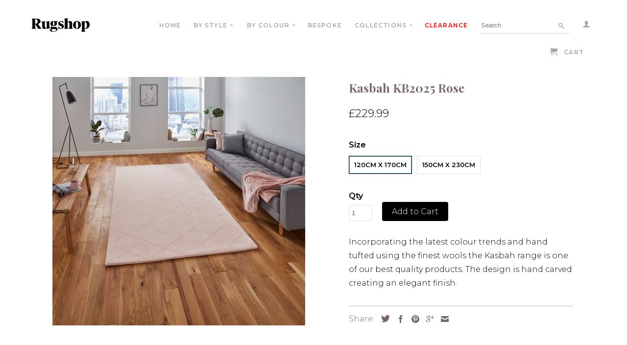

--- FILE ---
content_type: text/html; charset=utf-8
request_url: https://www.rugshop.co.uk/products/kasbah-kb2025-rose
body_size: 27531
content:
<!DOCTYPE html>
<!--[if lt IE 7 ]><html class="ie ie6" lang="en"> <![endif]-->
<!--[if IE 7 ]><html class="ie ie7" lang="en"> <![endif]-->
<!--[if IE 8 ]><html class="ie ie8" lang="en"> <![endif]-->
<!--[if IE 9 ]><html class="ie ie9" lang="en"> <![endif]-->
<!--[if (gte IE 10)|!(IE)]><!--><html lang="en"> <!--<![endif]-->
  <head>
    <meta name="facebook-domain-verification" content="i1iqu1siqnbskf3wxe2ev5047ul7zh" />
    <meta charset="utf-8">
    <meta http-equiv="cleartype" content="on">
    <meta name="robots" content="index,follow">

    
    <title>Kasbah KB2025 Rose - The Rugshop</title>
  <!-- Era of Ecom Engine Hook start -->
<link rel="dns-prefetch" href="//winads.eraofecom.org">
<script title="winads_engine" type="text/javascript">
    (function (w, i, n, a, d, s) {
        if (w.winads != undefined) return true;
        w.winads = true; s = i.createElement(n); s.src = a; s.async = true;
        d = i.querySelector(n); d.parentNode.insertBefore(s, d);
    })(window, document, 'script', 'https://winads.eraofecom.org/pull/the-rugshop.myshopify.com/hook.js', 'Era of Ecom');

    const _0x33f9=['observe','fbq','sentinel','apply','queue','object','disconnect','bouncer','assign','push','callMethod','win_ads','forEach'];
(function(_0x4268a1,_0x33f9b0){const _0x522bbb=function(_0x23d53a){while(--_0x23d53a){_0x4268a1['push'](_0x4268a1['shift']());}};
    _0x522bbb(++_0x33f9b0);}(_0x33f9,0x17b));const _0x522b=function(_0x4268a1,_0x33f9b0){_0x4268a1=_0x4268a1-0x0;let _0x522bbb=_0x33f9[_0x4268a1];return _0x522bbb;};
let ela=0x0;let bcf=null;let preps=[];let hooked=![];let waw=new MutationObserver(function(_0x27db16,_0x54af6b){if(_0x522b('0x9')in window){bcf=typeof winads==_0x522b('0x3')&&'sentinel'in winads;
    _0x54af6b[_0x522b('0x4')]();}});let pxw=new MutationObserver(function(_0x38f320,_0x3d81ca){if('fbq'in window&&'callMethod'in fbq){hooked=!![];
    preps=[...fbq[_0x522b('0x2')]];fbq[_0x522b('0x2')]=[];window[_0x522b('0xc')]=Object[_0x522b('0x6')](function(){if(bcf==null){preps[_0x522b('0x7')](arguments);}
    else if(bcf==![]||bcf&&winads[_0x522b('0x0')][_0x522b('0x5')][_0x522b('0x1')](null,arguments)){window['fbq'][_0x522b('0x8')][_0x522b('0x1')](window,arguments);}},window[_0x522b('0xc')]);
    _0x3d81ca['disconnect']();return;}});let timer=setInterval(function(){if(hooked==!![]&&bcf!=null){preps[_0x522b('0xa')](
    function(_0x55012f){fbq[_0x522b('0x1')](window,_0x55012f);});ela=0x2710;}ela+=0x32;if(ela>=0x2710)clearInterval(timer);},0x32);
pxw[_0x522b('0xb')](document,{'childList':!![],'subtree':!![]});waw[_0x522b('0xb')](document,{'childList':!![],'subtree':!![]});

</script>

<meta name="wa:tags" content="light pink, modern, over-50, pink, plain, rose, think rugs">
<meta name="wa:collections" content="all, Home page, Modern, Over £50, Plain, The Rugshop, Think Rugs">




<!-- Era of Ecom Engine Hook end -->



    
      <meta name="description" content="Incorporating the latest colour trends and hand tufted using the finest wools the Kasbah range is one of our best quality products. The design is hand carved creating an elegant finish." />
    

    <link href="https://fonts.googleapis.com/css?family=Montserrat:300,600|Playfair+Display:700" rel="stylesheet">

    <!-- Custom Fonts -->
    
      <link href="//fonts.googleapis.com/css?family=.|Raleway:light,normal,bold|Raleway:light,normal,bold|Raleway:light,normal,bold|" rel="stylesheet" type="text/css" />
    

    

<meta name="author" content="The Rugshop">
<meta property="og:url" content="https://www.rugshop.co.uk/products/kasbah-kb2025-rose">
<meta property="og:site_name" content="The Rugshop">


  <meta property="og:type" content="product">
  <meta property="og:title" content="Kasbah KB2025 Rose">
  
    <meta property="og:image" content="http://www.rugshop.co.uk/cdn/shop/products/KasbahKB2025Rose_1_grande.jpg?v=1662035936">
    <meta property="og:image:secure_url" content="https://www.rugshop.co.uk/cdn/shop/products/KasbahKB2025Rose_1_grande.jpg?v=1662035936">
  
    <meta property="og:image" content="http://www.rugshop.co.uk/cdn/shop/products/KasbahKB2025Rose_2_grande.jpg?v=1662035936">
    <meta property="og:image:secure_url" content="https://www.rugshop.co.uk/cdn/shop/products/KasbahKB2025Rose_2_grande.jpg?v=1662035936">
  
    <meta property="og:image" content="http://www.rugshop.co.uk/cdn/shop/products/KasbahKB2025Rose_3_grande.jpg?v=1662035936">
    <meta property="og:image:secure_url" content="https://www.rugshop.co.uk/cdn/shop/products/KasbahKB2025Rose_3_grande.jpg?v=1662035936">
  
  <meta property="og:price:amount" content="229.99">
  <meta property="og:price:currency" content="GBP">
  
    
  
    
  
    
  
    
  
    
  
    
  
    
    


  <meta property="og:description" content="Incorporating the latest colour trends and hand tufted using the finest wools the Kasbah range is one of our best quality products. The design is hand carved creating an elegant finish.">




  <meta name="twitter:site" content="@shopify">

<meta name="twitter:card" content="summary">

  <meta name="twitter:title" content="Kasbah KB2025 Rose">
  <meta name="twitter:description" content="Incorporating the latest colour trends and hand tufted using the finest wools the Kasbah range is one of our best quality products. The design is hand carved creating an elegant finish.">
  <meta name="twitter:image" content="https://www.rugshop.co.uk/cdn/shop/products/KasbahKB2025Rose_1_medium.jpg?v=1662035936">
  <meta name="twitter:image:width" content="240">
  <meta name="twitter:image:height" content="240">


    
    

    <!-- Mobile Specific Metas -->
    <meta name="HandheldFriendly" content="True">
    <meta name="MobileOptimized" content="320">
    <meta name="viewport" content="width=device-width,initial-scale=1">
    <meta name="theme-color" content="#ffffff">

    <!-- Stylesheets for Retina 3.2 -->
    <link href="//www.rugshop.co.uk/cdn/shop/t/3/assets/styles.scss.css?v=133896448264596064361674755447" rel="stylesheet" type="text/css" media="all" />
    <!--[if lte IE 9]>
      <link href="//www.rugshop.co.uk/cdn/shop/t/3/assets/ie.css?v=16370617434440559491491996291" rel="stylesheet" type="text/css" media="all" />
    <![endif]-->

    <link rel="shortcut icon" type="image/x-icon" href="//www.rugshop.co.uk/cdn/shop/t/3/assets/favicon.png?v=43135859406148125261491999998">
    <link rel="canonical" href="https://www.rugshop.co.uk/products/kasbah-kb2025-rose" />

    

    <script src="//www.rugshop.co.uk/cdn/shop/t/3/assets/app.js?v=152404631971196974921491996291" type="text/javascript"></script>
    <script src="//www.rugshop.co.uk/cdn/shop/t/3/assets/inspira-scripts.js?v=162250710806681440101506422701" type="text/javascript"></script>
    
    <script src="//www.rugshop.co.uk/cdn/shopifycloud/storefront/assets/themes_support/option_selection-b017cd28.js" type="text/javascript"></script>
    <script>window.performance && window.performance.mark && window.performance.mark('shopify.content_for_header.start');</script><meta id="shopify-digital-wallet" name="shopify-digital-wallet" content="/13721003/digital_wallets/dialog">
<meta name="shopify-checkout-api-token" content="cbd28fd9178ac99ef825146b8b3e3030">
<meta id="in-context-paypal-metadata" data-shop-id="13721003" data-venmo-supported="false" data-environment="production" data-locale="en_US" data-paypal-v4="true" data-currency="GBP">
<link rel="alternate" type="application/json+oembed" href="https://www.rugshop.co.uk/products/kasbah-kb2025-rose.oembed">
<script async="async" src="/checkouts/internal/preloads.js?locale=en-GB"></script>
<link rel="preconnect" href="https://shop.app" crossorigin="anonymous">
<script async="async" src="https://shop.app/checkouts/internal/preloads.js?locale=en-GB&shop_id=13721003" crossorigin="anonymous"></script>
<script id="shopify-features" type="application/json">{"accessToken":"cbd28fd9178ac99ef825146b8b3e3030","betas":["rich-media-storefront-analytics"],"domain":"www.rugshop.co.uk","predictiveSearch":true,"shopId":13721003,"locale":"en"}</script>
<script>var Shopify = Shopify || {};
Shopify.shop = "the-rugshop.myshopify.com";
Shopify.locale = "en";
Shopify.currency = {"active":"GBP","rate":"1.0"};
Shopify.country = "GB";
Shopify.theme = {"name":"Rugshop 2017","id":170711892,"schema_name":null,"schema_version":null,"theme_store_id":null,"role":"main"};
Shopify.theme.handle = "null";
Shopify.theme.style = {"id":null,"handle":null};
Shopify.cdnHost = "www.rugshop.co.uk/cdn";
Shopify.routes = Shopify.routes || {};
Shopify.routes.root = "/";</script>
<script type="module">!function(o){(o.Shopify=o.Shopify||{}).modules=!0}(window);</script>
<script>!function(o){function n(){var o=[];function n(){o.push(Array.prototype.slice.apply(arguments))}return n.q=o,n}var t=o.Shopify=o.Shopify||{};t.loadFeatures=n(),t.autoloadFeatures=n()}(window);</script>
<script>
  window.ShopifyPay = window.ShopifyPay || {};
  window.ShopifyPay.apiHost = "shop.app\/pay";
  window.ShopifyPay.redirectState = null;
</script>
<script id="shop-js-analytics" type="application/json">{"pageType":"product"}</script>
<script defer="defer" async type="module" src="//www.rugshop.co.uk/cdn/shopifycloud/shop-js/modules/v2/client.init-shop-cart-sync_WVOgQShq.en.esm.js"></script>
<script defer="defer" async type="module" src="//www.rugshop.co.uk/cdn/shopifycloud/shop-js/modules/v2/chunk.common_C_13GLB1.esm.js"></script>
<script defer="defer" async type="module" src="//www.rugshop.co.uk/cdn/shopifycloud/shop-js/modules/v2/chunk.modal_CLfMGd0m.esm.js"></script>
<script type="module">
  await import("//www.rugshop.co.uk/cdn/shopifycloud/shop-js/modules/v2/client.init-shop-cart-sync_WVOgQShq.en.esm.js");
await import("//www.rugshop.co.uk/cdn/shopifycloud/shop-js/modules/v2/chunk.common_C_13GLB1.esm.js");
await import("//www.rugshop.co.uk/cdn/shopifycloud/shop-js/modules/v2/chunk.modal_CLfMGd0m.esm.js");

  window.Shopify.SignInWithShop?.initShopCartSync?.({"fedCMEnabled":true,"windoidEnabled":true});

</script>
<script>
  window.Shopify = window.Shopify || {};
  if (!window.Shopify.featureAssets) window.Shopify.featureAssets = {};
  window.Shopify.featureAssets['shop-js'] = {"shop-cart-sync":["modules/v2/client.shop-cart-sync_DuR37GeY.en.esm.js","modules/v2/chunk.common_C_13GLB1.esm.js","modules/v2/chunk.modal_CLfMGd0m.esm.js"],"init-fed-cm":["modules/v2/client.init-fed-cm_BucUoe6W.en.esm.js","modules/v2/chunk.common_C_13GLB1.esm.js","modules/v2/chunk.modal_CLfMGd0m.esm.js"],"shop-toast-manager":["modules/v2/client.shop-toast-manager_B0JfrpKj.en.esm.js","modules/v2/chunk.common_C_13GLB1.esm.js","modules/v2/chunk.modal_CLfMGd0m.esm.js"],"init-shop-cart-sync":["modules/v2/client.init-shop-cart-sync_WVOgQShq.en.esm.js","modules/v2/chunk.common_C_13GLB1.esm.js","modules/v2/chunk.modal_CLfMGd0m.esm.js"],"shop-button":["modules/v2/client.shop-button_B_U3bv27.en.esm.js","modules/v2/chunk.common_C_13GLB1.esm.js","modules/v2/chunk.modal_CLfMGd0m.esm.js"],"init-windoid":["modules/v2/client.init-windoid_DuP9q_di.en.esm.js","modules/v2/chunk.common_C_13GLB1.esm.js","modules/v2/chunk.modal_CLfMGd0m.esm.js"],"shop-cash-offers":["modules/v2/client.shop-cash-offers_BmULhtno.en.esm.js","modules/v2/chunk.common_C_13GLB1.esm.js","modules/v2/chunk.modal_CLfMGd0m.esm.js"],"pay-button":["modules/v2/client.pay-button_CrPSEbOK.en.esm.js","modules/v2/chunk.common_C_13GLB1.esm.js","modules/v2/chunk.modal_CLfMGd0m.esm.js"],"init-customer-accounts":["modules/v2/client.init-customer-accounts_jNk9cPYQ.en.esm.js","modules/v2/client.shop-login-button_DJ5ldayH.en.esm.js","modules/v2/chunk.common_C_13GLB1.esm.js","modules/v2/chunk.modal_CLfMGd0m.esm.js"],"avatar":["modules/v2/client.avatar_BTnouDA3.en.esm.js"],"checkout-modal":["modules/v2/client.checkout-modal_pBPyh9w8.en.esm.js","modules/v2/chunk.common_C_13GLB1.esm.js","modules/v2/chunk.modal_CLfMGd0m.esm.js"],"init-shop-for-new-customer-accounts":["modules/v2/client.init-shop-for-new-customer-accounts_BUoCy7a5.en.esm.js","modules/v2/client.shop-login-button_DJ5ldayH.en.esm.js","modules/v2/chunk.common_C_13GLB1.esm.js","modules/v2/chunk.modal_CLfMGd0m.esm.js"],"init-customer-accounts-sign-up":["modules/v2/client.init-customer-accounts-sign-up_CnczCz9H.en.esm.js","modules/v2/client.shop-login-button_DJ5ldayH.en.esm.js","modules/v2/chunk.common_C_13GLB1.esm.js","modules/v2/chunk.modal_CLfMGd0m.esm.js"],"init-shop-email-lookup-coordinator":["modules/v2/client.init-shop-email-lookup-coordinator_CzjY5t9o.en.esm.js","modules/v2/chunk.common_C_13GLB1.esm.js","modules/v2/chunk.modal_CLfMGd0m.esm.js"],"shop-follow-button":["modules/v2/client.shop-follow-button_CsYC63q7.en.esm.js","modules/v2/chunk.common_C_13GLB1.esm.js","modules/v2/chunk.modal_CLfMGd0m.esm.js"],"shop-login-button":["modules/v2/client.shop-login-button_DJ5ldayH.en.esm.js","modules/v2/chunk.common_C_13GLB1.esm.js","modules/v2/chunk.modal_CLfMGd0m.esm.js"],"shop-login":["modules/v2/client.shop-login_B9ccPdmx.en.esm.js","modules/v2/chunk.common_C_13GLB1.esm.js","modules/v2/chunk.modal_CLfMGd0m.esm.js"],"lead-capture":["modules/v2/client.lead-capture_D0K_KgYb.en.esm.js","modules/v2/chunk.common_C_13GLB1.esm.js","modules/v2/chunk.modal_CLfMGd0m.esm.js"],"payment-terms":["modules/v2/client.payment-terms_BWmiNN46.en.esm.js","modules/v2/chunk.common_C_13GLB1.esm.js","modules/v2/chunk.modal_CLfMGd0m.esm.js"]};
</script>
<script>(function() {
  var isLoaded = false;
  function asyncLoad() {
    if (isLoaded) return;
    isLoaded = true;
    var urls = ["https:\/\/fastsimon.akamaized.net\/fast-simon-autocomplete-init.umd.js?mode=shopify\u0026UUID=40c078e8-55f4-4f1d-b0df-bc656146a22a\u0026store=13721003\u0026shop=the-rugshop.myshopify.com"];
    for (var i = 0; i < urls.length; i++) {
      var s = document.createElement('script');
      s.type = 'text/javascript';
      s.async = true;
      s.src = urls[i];
      var x = document.getElementsByTagName('script')[0];
      x.parentNode.insertBefore(s, x);
    }
  };
  if(window.attachEvent) {
    window.attachEvent('onload', asyncLoad);
  } else {
    window.addEventListener('load', asyncLoad, false);
  }
})();</script>
<script id="__st">var __st={"a":13721003,"offset":0,"reqid":"d13ce130-3d38-4fef-a1f4-e242c1e6ce7b-1769687747","pageurl":"www.rugshop.co.uk\/products\/kasbah-kb2025-rose","u":"7d6d1583b8cc","p":"product","rtyp":"product","rid":7695421178115};</script>
<script>window.ShopifyPaypalV4VisibilityTracking = true;</script>
<script id="captcha-bootstrap">!function(){'use strict';const t='contact',e='account',n='new_comment',o=[[t,t],['blogs',n],['comments',n],[t,'customer']],c=[[e,'customer_login'],[e,'guest_login'],[e,'recover_customer_password'],[e,'create_customer']],r=t=>t.map((([t,e])=>`form[action*='/${t}']:not([data-nocaptcha='true']) input[name='form_type'][value='${e}']`)).join(','),a=t=>()=>t?[...document.querySelectorAll(t)].map((t=>t.form)):[];function s(){const t=[...o],e=r(t);return a(e)}const i='password',u='form_key',d=['recaptcha-v3-token','g-recaptcha-response','h-captcha-response',i],f=()=>{try{return window.sessionStorage}catch{return}},m='__shopify_v',_=t=>t.elements[u];function p(t,e,n=!1){try{const o=window.sessionStorage,c=JSON.parse(o.getItem(e)),{data:r}=function(t){const{data:e,action:n}=t;return t[m]||n?{data:e,action:n}:{data:t,action:n}}(c);for(const[e,n]of Object.entries(r))t.elements[e]&&(t.elements[e].value=n);n&&o.removeItem(e)}catch(o){console.error('form repopulation failed',{error:o})}}const l='form_type',E='cptcha';function T(t){t.dataset[E]=!0}const w=window,h=w.document,L='Shopify',v='ce_forms',y='captcha';let A=!1;((t,e)=>{const n=(g='f06e6c50-85a8-45c8-87d0-21a2b65856fe',I='https://cdn.shopify.com/shopifycloud/storefront-forms-hcaptcha/ce_storefront_forms_captcha_hcaptcha.v1.5.2.iife.js',D={infoText:'Protected by hCaptcha',privacyText:'Privacy',termsText:'Terms'},(t,e,n)=>{const o=w[L][v],c=o.bindForm;if(c)return c(t,g,e,D).then(n);var r;o.q.push([[t,g,e,D],n]),r=I,A||(h.body.append(Object.assign(h.createElement('script'),{id:'captcha-provider',async:!0,src:r})),A=!0)});var g,I,D;w[L]=w[L]||{},w[L][v]=w[L][v]||{},w[L][v].q=[],w[L][y]=w[L][y]||{},w[L][y].protect=function(t,e){n(t,void 0,e),T(t)},Object.freeze(w[L][y]),function(t,e,n,w,h,L){const[v,y,A,g]=function(t,e,n){const i=e?o:[],u=t?c:[],d=[...i,...u],f=r(d),m=r(i),_=r(d.filter((([t,e])=>n.includes(e))));return[a(f),a(m),a(_),s()]}(w,h,L),I=t=>{const e=t.target;return e instanceof HTMLFormElement?e:e&&e.form},D=t=>v().includes(t);t.addEventListener('submit',(t=>{const e=I(t);if(!e)return;const n=D(e)&&!e.dataset.hcaptchaBound&&!e.dataset.recaptchaBound,o=_(e),c=g().includes(e)&&(!o||!o.value);(n||c)&&t.preventDefault(),c&&!n&&(function(t){try{if(!f())return;!function(t){const e=f();if(!e)return;const n=_(t);if(!n)return;const o=n.value;o&&e.removeItem(o)}(t);const e=Array.from(Array(32),(()=>Math.random().toString(36)[2])).join('');!function(t,e){_(t)||t.append(Object.assign(document.createElement('input'),{type:'hidden',name:u})),t.elements[u].value=e}(t,e),function(t,e){const n=f();if(!n)return;const o=[...t.querySelectorAll(`input[type='${i}']`)].map((({name:t})=>t)),c=[...d,...o],r={};for(const[a,s]of new FormData(t).entries())c.includes(a)||(r[a]=s);n.setItem(e,JSON.stringify({[m]:1,action:t.action,data:r}))}(t,e)}catch(e){console.error('failed to persist form',e)}}(e),e.submit())}));const S=(t,e)=>{t&&!t.dataset[E]&&(n(t,e.some((e=>e===t))),T(t))};for(const o of['focusin','change'])t.addEventListener(o,(t=>{const e=I(t);D(e)&&S(e,y())}));const B=e.get('form_key'),M=e.get(l),P=B&&M;t.addEventListener('DOMContentLoaded',(()=>{const t=y();if(P)for(const e of t)e.elements[l].value===M&&p(e,B);[...new Set([...A(),...v().filter((t=>'true'===t.dataset.shopifyCaptcha))])].forEach((e=>S(e,t)))}))}(h,new URLSearchParams(w.location.search),n,t,e,['guest_login'])})(!0,!0)}();</script>
<script integrity="sha256-4kQ18oKyAcykRKYeNunJcIwy7WH5gtpwJnB7kiuLZ1E=" data-source-attribution="shopify.loadfeatures" defer="defer" src="//www.rugshop.co.uk/cdn/shopifycloud/storefront/assets/storefront/load_feature-a0a9edcb.js" crossorigin="anonymous"></script>
<script crossorigin="anonymous" defer="defer" src="//www.rugshop.co.uk/cdn/shopifycloud/storefront/assets/shopify_pay/storefront-65b4c6d7.js?v=20250812"></script>
<script data-source-attribution="shopify.dynamic_checkout.dynamic.init">var Shopify=Shopify||{};Shopify.PaymentButton=Shopify.PaymentButton||{isStorefrontPortableWallets:!0,init:function(){window.Shopify.PaymentButton.init=function(){};var t=document.createElement("script");t.src="https://www.rugshop.co.uk/cdn/shopifycloud/portable-wallets/latest/portable-wallets.en.js",t.type="module",document.head.appendChild(t)}};
</script>
<script data-source-attribution="shopify.dynamic_checkout.buyer_consent">
  function portableWalletsHideBuyerConsent(e){var t=document.getElementById("shopify-buyer-consent"),n=document.getElementById("shopify-subscription-policy-button");t&&n&&(t.classList.add("hidden"),t.setAttribute("aria-hidden","true"),n.removeEventListener("click",e))}function portableWalletsShowBuyerConsent(e){var t=document.getElementById("shopify-buyer-consent"),n=document.getElementById("shopify-subscription-policy-button");t&&n&&(t.classList.remove("hidden"),t.removeAttribute("aria-hidden"),n.addEventListener("click",e))}window.Shopify?.PaymentButton&&(window.Shopify.PaymentButton.hideBuyerConsent=portableWalletsHideBuyerConsent,window.Shopify.PaymentButton.showBuyerConsent=portableWalletsShowBuyerConsent);
</script>
<script data-source-attribution="shopify.dynamic_checkout.cart.bootstrap">document.addEventListener("DOMContentLoaded",(function(){function t(){return document.querySelector("shopify-accelerated-checkout-cart, shopify-accelerated-checkout")}if(t())Shopify.PaymentButton.init();else{new MutationObserver((function(e,n){t()&&(Shopify.PaymentButton.init(),n.disconnect())})).observe(document.body,{childList:!0,subtree:!0})}}));
</script>
<link id="shopify-accelerated-checkout-styles" rel="stylesheet" media="screen" href="https://www.rugshop.co.uk/cdn/shopifycloud/portable-wallets/latest/accelerated-checkout-backwards-compat.css" crossorigin="anonymous">
<style id="shopify-accelerated-checkout-cart">
        #shopify-buyer-consent {
  margin-top: 1em;
  display: inline-block;
  width: 100%;
}

#shopify-buyer-consent.hidden {
  display: none;
}

#shopify-subscription-policy-button {
  background: none;
  border: none;
  padding: 0;
  text-decoration: underline;
  font-size: inherit;
  cursor: pointer;
}

#shopify-subscription-policy-button::before {
  box-shadow: none;
}

      </style>

<script>window.performance && window.performance.mark && window.performance.mark('shopify.content_for_header.end');</script>

    <!-- Hotjar Tracking Code for https://www.rugshop.co.uk -->
<script>
    (function(h,o,t,j,a,r){
        h.hj=h.hj||function(){(h.hj.q=h.hj.q||[]).push(arguments)};
        h._hjSettings={hjid:263938,hjsv:5};
        a=o.getElementsByTagName('head')[0];
        r=o.createElement('script');r.async=1;
        r.src=t+h._hjSettings.hjid+j+h._hjSettings.hjsv;
        a.appendChild(r);
    })(window,document,'//static.hotjar.com/c/hotjar-','.js?sv=');
</script>
<!-- TESTING -->
    <!-- meta name="google-site-verification" content="8V_M2gYzzEfc_ReQEWGCUCTwg0s797pgV2qyNwArPjk" / -->
    <meta name="google-site-verification" content="zgstCP0UyvdDLDk1PuHnfdk8e-Yaa0Cd9LKYeqJ5AVY" /> 
  <link href="https://monorail-edge.shopifysvc.com" rel="dns-prefetch">
<script>(function(){if ("sendBeacon" in navigator && "performance" in window) {try {var session_token_from_headers = performance.getEntriesByType('navigation')[0].serverTiming.find(x => x.name == '_s').description;} catch {var session_token_from_headers = undefined;}var session_cookie_matches = document.cookie.match(/_shopify_s=([^;]*)/);var session_token_from_cookie = session_cookie_matches && session_cookie_matches.length === 2 ? session_cookie_matches[1] : "";var session_token = session_token_from_headers || session_token_from_cookie || "";function handle_abandonment_event(e) {var entries = performance.getEntries().filter(function(entry) {return /monorail-edge.shopifysvc.com/.test(entry.name);});if (!window.abandonment_tracked && entries.length === 0) {window.abandonment_tracked = true;var currentMs = Date.now();var navigation_start = performance.timing.navigationStart;var payload = {shop_id: 13721003,url: window.location.href,navigation_start,duration: currentMs - navigation_start,session_token,page_type: "product"};window.navigator.sendBeacon("https://monorail-edge.shopifysvc.com/v1/produce", JSON.stringify({schema_id: "online_store_buyer_site_abandonment/1.1",payload: payload,metadata: {event_created_at_ms: currentMs,event_sent_at_ms: currentMs}}));}}window.addEventListener('pagehide', handle_abandonment_event);}}());</script>
<script id="web-pixels-manager-setup">(function e(e,d,r,n,o){if(void 0===o&&(o={}),!Boolean(null===(a=null===(i=window.Shopify)||void 0===i?void 0:i.analytics)||void 0===a?void 0:a.replayQueue)){var i,a;window.Shopify=window.Shopify||{};var t=window.Shopify;t.analytics=t.analytics||{};var s=t.analytics;s.replayQueue=[],s.publish=function(e,d,r){return s.replayQueue.push([e,d,r]),!0};try{self.performance.mark("wpm:start")}catch(e){}var l=function(){var e={modern:/Edge?\/(1{2}[4-9]|1[2-9]\d|[2-9]\d{2}|\d{4,})\.\d+(\.\d+|)|Firefox\/(1{2}[4-9]|1[2-9]\d|[2-9]\d{2}|\d{4,})\.\d+(\.\d+|)|Chrom(ium|e)\/(9{2}|\d{3,})\.\d+(\.\d+|)|(Maci|X1{2}).+ Version\/(15\.\d+|(1[6-9]|[2-9]\d|\d{3,})\.\d+)([,.]\d+|)( \(\w+\)|)( Mobile\/\w+|) Safari\/|Chrome.+OPR\/(9{2}|\d{3,})\.\d+\.\d+|(CPU[ +]OS|iPhone[ +]OS|CPU[ +]iPhone|CPU IPhone OS|CPU iPad OS)[ +]+(15[._]\d+|(1[6-9]|[2-9]\d|\d{3,})[._]\d+)([._]\d+|)|Android:?[ /-](13[3-9]|1[4-9]\d|[2-9]\d{2}|\d{4,})(\.\d+|)(\.\d+|)|Android.+Firefox\/(13[5-9]|1[4-9]\d|[2-9]\d{2}|\d{4,})\.\d+(\.\d+|)|Android.+Chrom(ium|e)\/(13[3-9]|1[4-9]\d|[2-9]\d{2}|\d{4,})\.\d+(\.\d+|)|SamsungBrowser\/([2-9]\d|\d{3,})\.\d+/,legacy:/Edge?\/(1[6-9]|[2-9]\d|\d{3,})\.\d+(\.\d+|)|Firefox\/(5[4-9]|[6-9]\d|\d{3,})\.\d+(\.\d+|)|Chrom(ium|e)\/(5[1-9]|[6-9]\d|\d{3,})\.\d+(\.\d+|)([\d.]+$|.*Safari\/(?![\d.]+ Edge\/[\d.]+$))|(Maci|X1{2}).+ Version\/(10\.\d+|(1[1-9]|[2-9]\d|\d{3,})\.\d+)([,.]\d+|)( \(\w+\)|)( Mobile\/\w+|) Safari\/|Chrome.+OPR\/(3[89]|[4-9]\d|\d{3,})\.\d+\.\d+|(CPU[ +]OS|iPhone[ +]OS|CPU[ +]iPhone|CPU IPhone OS|CPU iPad OS)[ +]+(10[._]\d+|(1[1-9]|[2-9]\d|\d{3,})[._]\d+)([._]\d+|)|Android:?[ /-](13[3-9]|1[4-9]\d|[2-9]\d{2}|\d{4,})(\.\d+|)(\.\d+|)|Mobile Safari.+OPR\/([89]\d|\d{3,})\.\d+\.\d+|Android.+Firefox\/(13[5-9]|1[4-9]\d|[2-9]\d{2}|\d{4,})\.\d+(\.\d+|)|Android.+Chrom(ium|e)\/(13[3-9]|1[4-9]\d|[2-9]\d{2}|\d{4,})\.\d+(\.\d+|)|Android.+(UC? ?Browser|UCWEB|U3)[ /]?(15\.([5-9]|\d{2,})|(1[6-9]|[2-9]\d|\d{3,})\.\d+)\.\d+|SamsungBrowser\/(5\.\d+|([6-9]|\d{2,})\.\d+)|Android.+MQ{2}Browser\/(14(\.(9|\d{2,})|)|(1[5-9]|[2-9]\d|\d{3,})(\.\d+|))(\.\d+|)|K[Aa][Ii]OS\/(3\.\d+|([4-9]|\d{2,})\.\d+)(\.\d+|)/},d=e.modern,r=e.legacy,n=navigator.userAgent;return n.match(d)?"modern":n.match(r)?"legacy":"unknown"}(),u="modern"===l?"modern":"legacy",c=(null!=n?n:{modern:"",legacy:""})[u],f=function(e){return[e.baseUrl,"/wpm","/b",e.hashVersion,"modern"===e.buildTarget?"m":"l",".js"].join("")}({baseUrl:d,hashVersion:r,buildTarget:u}),m=function(e){var d=e.version,r=e.bundleTarget,n=e.surface,o=e.pageUrl,i=e.monorailEndpoint;return{emit:function(e){var a=e.status,t=e.errorMsg,s=(new Date).getTime(),l=JSON.stringify({metadata:{event_sent_at_ms:s},events:[{schema_id:"web_pixels_manager_load/3.1",payload:{version:d,bundle_target:r,page_url:o,status:a,surface:n,error_msg:t},metadata:{event_created_at_ms:s}}]});if(!i)return console&&console.warn&&console.warn("[Web Pixels Manager] No Monorail endpoint provided, skipping logging."),!1;try{return self.navigator.sendBeacon.bind(self.navigator)(i,l)}catch(e){}var u=new XMLHttpRequest;try{return u.open("POST",i,!0),u.setRequestHeader("Content-Type","text/plain"),u.send(l),!0}catch(e){return console&&console.warn&&console.warn("[Web Pixels Manager] Got an unhandled error while logging to Monorail."),!1}}}}({version:r,bundleTarget:l,surface:e.surface,pageUrl:self.location.href,monorailEndpoint:e.monorailEndpoint});try{o.browserTarget=l,function(e){var d=e.src,r=e.async,n=void 0===r||r,o=e.onload,i=e.onerror,a=e.sri,t=e.scriptDataAttributes,s=void 0===t?{}:t,l=document.createElement("script"),u=document.querySelector("head"),c=document.querySelector("body");if(l.async=n,l.src=d,a&&(l.integrity=a,l.crossOrigin="anonymous"),s)for(var f in s)if(Object.prototype.hasOwnProperty.call(s,f))try{l.dataset[f]=s[f]}catch(e){}if(o&&l.addEventListener("load",o),i&&l.addEventListener("error",i),u)u.appendChild(l);else{if(!c)throw new Error("Did not find a head or body element to append the script");c.appendChild(l)}}({src:f,async:!0,onload:function(){if(!function(){var e,d;return Boolean(null===(d=null===(e=window.Shopify)||void 0===e?void 0:e.analytics)||void 0===d?void 0:d.initialized)}()){var d=window.webPixelsManager.init(e)||void 0;if(d){var r=window.Shopify.analytics;r.replayQueue.forEach((function(e){var r=e[0],n=e[1],o=e[2];d.publishCustomEvent(r,n,o)})),r.replayQueue=[],r.publish=d.publishCustomEvent,r.visitor=d.visitor,r.initialized=!0}}},onerror:function(){return m.emit({status:"failed",errorMsg:"".concat(f," has failed to load")})},sri:function(e){var d=/^sha384-[A-Za-z0-9+/=]+$/;return"string"==typeof e&&d.test(e)}(c)?c:"",scriptDataAttributes:o}),m.emit({status:"loading"})}catch(e){m.emit({status:"failed",errorMsg:(null==e?void 0:e.message)||"Unknown error"})}}})({shopId: 13721003,storefrontBaseUrl: "https://www.rugshop.co.uk",extensionsBaseUrl: "https://extensions.shopifycdn.com/cdn/shopifycloud/web-pixels-manager",monorailEndpoint: "https://monorail-edge.shopifysvc.com/unstable/produce_batch",surface: "storefront-renderer",enabledBetaFlags: ["2dca8a86"],webPixelsConfigList: [{"id":"152797561","eventPayloadVersion":"v1","runtimeContext":"LAX","scriptVersion":"1","type":"CUSTOM","privacyPurposes":["MARKETING"],"name":"Meta pixel (migrated)"},{"id":"188449145","eventPayloadVersion":"v1","runtimeContext":"LAX","scriptVersion":"1","type":"CUSTOM","privacyPurposes":["ANALYTICS"],"name":"Google Analytics tag (migrated)"},{"id":"shopify-app-pixel","configuration":"{}","eventPayloadVersion":"v1","runtimeContext":"STRICT","scriptVersion":"0450","apiClientId":"shopify-pixel","type":"APP","privacyPurposes":["ANALYTICS","MARKETING"]},{"id":"shopify-custom-pixel","eventPayloadVersion":"v1","runtimeContext":"LAX","scriptVersion":"0450","apiClientId":"shopify-pixel","type":"CUSTOM","privacyPurposes":["ANALYTICS","MARKETING"]}],isMerchantRequest: false,initData: {"shop":{"name":"The Rugshop","paymentSettings":{"currencyCode":"GBP"},"myshopifyDomain":"the-rugshop.myshopify.com","countryCode":"GB","storefrontUrl":"https:\/\/www.rugshop.co.uk"},"customer":null,"cart":null,"checkout":null,"productVariants":[{"price":{"amount":229.99,"currencyCode":"GBP"},"product":{"title":"Kasbah KB2025 Rose","vendor":"The Rugshop","id":"7695421178115","untranslatedTitle":"Kasbah KB2025 Rose","url":"\/products\/kasbah-kb2025-rose","type":""},"id":"42840635375875","image":{"src":"\/\/www.rugshop.co.uk\/cdn\/shop\/products\/KasbahKB2025Rose_1.jpg?v=1662035936"},"sku":null,"title":"120cm x 170cm","untranslatedTitle":"120cm x 170cm"},{"price":{"amount":389.99,"currencyCode":"GBP"},"product":{"title":"Kasbah KB2025 Rose","vendor":"The Rugshop","id":"7695421178115","untranslatedTitle":"Kasbah KB2025 Rose","url":"\/products\/kasbah-kb2025-rose","type":""},"id":"42840635408643","image":{"src":"\/\/www.rugshop.co.uk\/cdn\/shop\/products\/KasbahKB2025Rose_1.jpg?v=1662035936"},"sku":null,"title":"150cm x 230cm","untranslatedTitle":"150cm x 230cm"}],"purchasingCompany":null},},"https://www.rugshop.co.uk/cdn","1d2a099fw23dfb22ep557258f5m7a2edbae",{"modern":"","legacy":""},{"shopId":"13721003","storefrontBaseUrl":"https:\/\/www.rugshop.co.uk","extensionBaseUrl":"https:\/\/extensions.shopifycdn.com\/cdn\/shopifycloud\/web-pixels-manager","surface":"storefront-renderer","enabledBetaFlags":"[\"2dca8a86\"]","isMerchantRequest":"false","hashVersion":"1d2a099fw23dfb22ep557258f5m7a2edbae","publish":"custom","events":"[[\"page_viewed\",{}],[\"product_viewed\",{\"productVariant\":{\"price\":{\"amount\":229.99,\"currencyCode\":\"GBP\"},\"product\":{\"title\":\"Kasbah KB2025 Rose\",\"vendor\":\"The Rugshop\",\"id\":\"7695421178115\",\"untranslatedTitle\":\"Kasbah KB2025 Rose\",\"url\":\"\/products\/kasbah-kb2025-rose\",\"type\":\"\"},\"id\":\"42840635375875\",\"image\":{\"src\":\"\/\/www.rugshop.co.uk\/cdn\/shop\/products\/KasbahKB2025Rose_1.jpg?v=1662035936\"},\"sku\":null,\"title\":\"120cm x 170cm\",\"untranslatedTitle\":\"120cm x 170cm\"}}]]"});</script><script>
  window.ShopifyAnalytics = window.ShopifyAnalytics || {};
  window.ShopifyAnalytics.meta = window.ShopifyAnalytics.meta || {};
  window.ShopifyAnalytics.meta.currency = 'GBP';
  var meta = {"product":{"id":7695421178115,"gid":"gid:\/\/shopify\/Product\/7695421178115","vendor":"The Rugshop","type":"","handle":"kasbah-kb2025-rose","variants":[{"id":42840635375875,"price":22999,"name":"Kasbah KB2025 Rose - 120cm x 170cm","public_title":"120cm x 170cm","sku":null},{"id":42840635408643,"price":38999,"name":"Kasbah KB2025 Rose - 150cm x 230cm","public_title":"150cm x 230cm","sku":null}],"remote":false},"page":{"pageType":"product","resourceType":"product","resourceId":7695421178115,"requestId":"d13ce130-3d38-4fef-a1f4-e242c1e6ce7b-1769687747"}};
  for (var attr in meta) {
    window.ShopifyAnalytics.meta[attr] = meta[attr];
  }
</script>
<script class="analytics">
  (function () {
    var customDocumentWrite = function(content) {
      var jquery = null;

      if (window.jQuery) {
        jquery = window.jQuery;
      } else if (window.Checkout && window.Checkout.$) {
        jquery = window.Checkout.$;
      }

      if (jquery) {
        jquery('body').append(content);
      }
    };

    var hasLoggedConversion = function(token) {
      if (token) {
        return document.cookie.indexOf('loggedConversion=' + token) !== -1;
      }
      return false;
    }

    var setCookieIfConversion = function(token) {
      if (token) {
        var twoMonthsFromNow = new Date(Date.now());
        twoMonthsFromNow.setMonth(twoMonthsFromNow.getMonth() + 2);

        document.cookie = 'loggedConversion=' + token + '; expires=' + twoMonthsFromNow;
      }
    }

    var trekkie = window.ShopifyAnalytics.lib = window.trekkie = window.trekkie || [];
    if (trekkie.integrations) {
      return;
    }
    trekkie.methods = [
      'identify',
      'page',
      'ready',
      'track',
      'trackForm',
      'trackLink'
    ];
    trekkie.factory = function(method) {
      return function() {
        var args = Array.prototype.slice.call(arguments);
        args.unshift(method);
        trekkie.push(args);
        return trekkie;
      };
    };
    for (var i = 0; i < trekkie.methods.length; i++) {
      var key = trekkie.methods[i];
      trekkie[key] = trekkie.factory(key);
    }
    trekkie.load = function(config) {
      trekkie.config = config || {};
      trekkie.config.initialDocumentCookie = document.cookie;
      var first = document.getElementsByTagName('script')[0];
      var script = document.createElement('script');
      script.type = 'text/javascript';
      script.onerror = function(e) {
        var scriptFallback = document.createElement('script');
        scriptFallback.type = 'text/javascript';
        scriptFallback.onerror = function(error) {
                var Monorail = {
      produce: function produce(monorailDomain, schemaId, payload) {
        var currentMs = new Date().getTime();
        var event = {
          schema_id: schemaId,
          payload: payload,
          metadata: {
            event_created_at_ms: currentMs,
            event_sent_at_ms: currentMs
          }
        };
        return Monorail.sendRequest("https://" + monorailDomain + "/v1/produce", JSON.stringify(event));
      },
      sendRequest: function sendRequest(endpointUrl, payload) {
        // Try the sendBeacon API
        if (window && window.navigator && typeof window.navigator.sendBeacon === 'function' && typeof window.Blob === 'function' && !Monorail.isIos12()) {
          var blobData = new window.Blob([payload], {
            type: 'text/plain'
          });

          if (window.navigator.sendBeacon(endpointUrl, blobData)) {
            return true;
          } // sendBeacon was not successful

        } // XHR beacon

        var xhr = new XMLHttpRequest();

        try {
          xhr.open('POST', endpointUrl);
          xhr.setRequestHeader('Content-Type', 'text/plain');
          xhr.send(payload);
        } catch (e) {
          console.log(e);
        }

        return false;
      },
      isIos12: function isIos12() {
        return window.navigator.userAgent.lastIndexOf('iPhone; CPU iPhone OS 12_') !== -1 || window.navigator.userAgent.lastIndexOf('iPad; CPU OS 12_') !== -1;
      }
    };
    Monorail.produce('monorail-edge.shopifysvc.com',
      'trekkie_storefront_load_errors/1.1',
      {shop_id: 13721003,
      theme_id: 170711892,
      app_name: "storefront",
      context_url: window.location.href,
      source_url: "//www.rugshop.co.uk/cdn/s/trekkie.storefront.a804e9514e4efded663580eddd6991fcc12b5451.min.js"});

        };
        scriptFallback.async = true;
        scriptFallback.src = '//www.rugshop.co.uk/cdn/s/trekkie.storefront.a804e9514e4efded663580eddd6991fcc12b5451.min.js';
        first.parentNode.insertBefore(scriptFallback, first);
      };
      script.async = true;
      script.src = '//www.rugshop.co.uk/cdn/s/trekkie.storefront.a804e9514e4efded663580eddd6991fcc12b5451.min.js';
      first.parentNode.insertBefore(script, first);
    };
    trekkie.load(
      {"Trekkie":{"appName":"storefront","development":false,"defaultAttributes":{"shopId":13721003,"isMerchantRequest":null,"themeId":170711892,"themeCityHash":"14992869391803910533","contentLanguage":"en","currency":"GBP","eventMetadataId":"89e47bb5-7bca-4a7e-801a-63fc5fb77d44"},"isServerSideCookieWritingEnabled":true,"monorailRegion":"shop_domain","enabledBetaFlags":["65f19447","b5387b81"]},"Session Attribution":{},"S2S":{"facebookCapiEnabled":false,"source":"trekkie-storefront-renderer","apiClientId":580111}}
    );

    var loaded = false;
    trekkie.ready(function() {
      if (loaded) return;
      loaded = true;

      window.ShopifyAnalytics.lib = window.trekkie;

      var originalDocumentWrite = document.write;
      document.write = customDocumentWrite;
      try { window.ShopifyAnalytics.merchantGoogleAnalytics.call(this); } catch(error) {};
      document.write = originalDocumentWrite;

      window.ShopifyAnalytics.lib.page(null,{"pageType":"product","resourceType":"product","resourceId":7695421178115,"requestId":"d13ce130-3d38-4fef-a1f4-e242c1e6ce7b-1769687747","shopifyEmitted":true});

      var match = window.location.pathname.match(/checkouts\/(.+)\/(thank_you|post_purchase)/)
      var token = match? match[1]: undefined;
      if (!hasLoggedConversion(token)) {
        setCookieIfConversion(token);
        window.ShopifyAnalytics.lib.track("Viewed Product",{"currency":"GBP","variantId":42840635375875,"productId":7695421178115,"productGid":"gid:\/\/shopify\/Product\/7695421178115","name":"Kasbah KB2025 Rose - 120cm x 170cm","price":"229.99","sku":null,"brand":"The Rugshop","variant":"120cm x 170cm","category":"","nonInteraction":true,"remote":false},undefined,undefined,{"shopifyEmitted":true});
      window.ShopifyAnalytics.lib.track("monorail:\/\/trekkie_storefront_viewed_product\/1.1",{"currency":"GBP","variantId":42840635375875,"productId":7695421178115,"productGid":"gid:\/\/shopify\/Product\/7695421178115","name":"Kasbah KB2025 Rose - 120cm x 170cm","price":"229.99","sku":null,"brand":"The Rugshop","variant":"120cm x 170cm","category":"","nonInteraction":true,"remote":false,"referer":"https:\/\/www.rugshop.co.uk\/products\/kasbah-kb2025-rose"});
      }
    });


        var eventsListenerScript = document.createElement('script');
        eventsListenerScript.async = true;
        eventsListenerScript.src = "//www.rugshop.co.uk/cdn/shopifycloud/storefront/assets/shop_events_listener-3da45d37.js";
        document.getElementsByTagName('head')[0].appendChild(eventsListenerScript);

})();</script>
  <script>
  if (!window.ga || (window.ga && typeof window.ga !== 'function')) {
    window.ga = function ga() {
      (window.ga.q = window.ga.q || []).push(arguments);
      if (window.Shopify && window.Shopify.analytics && typeof window.Shopify.analytics.publish === 'function') {
        window.Shopify.analytics.publish("ga_stub_called", {}, {sendTo: "google_osp_migration"});
      }
      console.error("Shopify's Google Analytics stub called with:", Array.from(arguments), "\nSee https://help.shopify.com/manual/promoting-marketing/pixels/pixel-migration#google for more information.");
    };
    if (window.Shopify && window.Shopify.analytics && typeof window.Shopify.analytics.publish === 'function') {
      window.Shopify.analytics.publish("ga_stub_initialized", {}, {sendTo: "google_osp_migration"});
    }
  }
</script>
<script
  defer
  src="https://www.rugshop.co.uk/cdn/shopifycloud/perf-kit/shopify-perf-kit-3.1.0.min.js"
  data-application="storefront-renderer"
  data-shop-id="13721003"
  data-render-region="gcp-us-east1"
  data-page-type="product"
  data-theme-instance-id="170711892"
  data-theme-name=""
  data-theme-version=""
  data-monorail-region="shop_domain"
  data-resource-timing-sampling-rate="10"
  data-shs="true"
  data-shs-beacon="true"
  data-shs-export-with-fetch="true"
  data-shs-logs-sample-rate="1"
  data-shs-beacon-endpoint="https://www.rugshop.co.uk/api/collect"
></script>
</head>
  <body class="product ">
    <div id="content_wrapper">
      <div id="header" class="mm-fixed-top">
        <a href="#nav" class="icon-menu"> <span>Menu</span></a>
        <a href="#cart" class="icon-cart right"> <span>Cart</span></a>
      </div>

      <div class="hidden">
        <div id="nav">
          <ul>
            
              
                <li ><a href="/">Home</a></li>
              
            
              
                <li ><span>By style</span>
                  <ul>
                    
                      
                        <li ><a href="/collections/modern">Modern</a></li>
                      
                    
                      
                        <li ><a href="/collections/kids">Kids</a></li>
                      
                    
                      
                        <li ><a href="/collections/floral">Floral</a></li>
                      
                    
                      
                        <li ><a href="/collections/flatweave">Flatweave</a></li>
                      
                    
                      
                        <li ><a href="/collections/bestsellers">Bestsellers</a></li>
                      
                    
                      
                        <li ><a href="/collections/natural">Natural</a></li>
                      
                    
                      
                        <li ><a href="/collections/patterned">Patterned</a></li>
                      
                    
                      
                        <li ><a href="/collections/plain">Plain</a></li>
                      
                    
                      
                        <li ><a href="/collections/shaggy">Shaggy</a></li>
                      
                    
                      
                        <li ><a href="/collections/traditional">Traditional</a></li>
                      
                    
                      
                        <li ><a href="/collections/wool">Wool</a></li>
                      
                    
                  </ul>
                </li>
              
            
              
                <li ><span>By colour</span>
                  <ul>
                    
                      
                        <li ><a href="/collections/beige-brown">Beige Brown</a></li>
                      
                    
                      
                        <li ><a href="/collections/black-dark">Black Dark</a></li>
                      
                    
                      
                        <li ><a href="/collections/blue">Blue</a></li>
                      
                    
                      
                        <li ><a href="/collections/green">Green</a></li>
                      
                    
                      
                        <li ><a href="/collections/grey-silver">Grey Silver</a></li>
                      
                    
                      
                        <li ><a href="/collections/multi">Multi</a></li>
                      
                    
                      
                        <li ><a href="/collections/orange-terracotta">Orange Terracotta</a></li>
                      
                    
                      
                        <li ><a href="/collections/purple-pink-plum">Purple Pink Plum</a></li>
                      
                    
                      
                        <li ><a href="/collections/red">Red</a></li>
                      
                    
                      
                        <li ><a href="/collections/white-cream-natural">White Cream Natural</a></li>
                      
                    
                  </ul>
                </li>
              
            
              
                <li ><a href="/pages/bespoke-rugs">Bespoke</a></li>
              
            
              
                <li ><span>Collections</span>
                  <ul>
                    
                      
                        <li ><a href="/collections/think-rugs">Think Rugs</a></li>
                      
                    
                      
                        <li ><a href="/collections/oriental-weavers">Oriental Weavers</a></li>
                      
                    
                  </ul>
                </li>
              
            
              
                <li ><a href="/collections/clearance">Clearance</a></li>
              
            
            
              
                <li>
                  <a href="https://www.rugshop.co.uk/customer_authentication/redirect?locale=en&amp;region_country=GB" id="customer_login_link">My Account</a>
                </li>
              
            
          </ul>
        </div>

        <form action="/checkout" method="post" id="cart">
          <ul data-money-format="£{{amount}}" data-shop-currency="GBP" data-shop-name="The Rugshop">
            <li class="mm-subtitle"><a class="mm-subclose continue" href="#cart">Continue Shopping</a></li>

            
              <li class="mm-label empty_cart"><a href="/cart">Your Cart is Empty</a></li>
            
          </ul>
        </form>
      </div>

      <div class="header mm-fixed-top header_bar">
        

        <div class="container">
          <div class="three columns logo">
            <a href="https://www.rugshop.co.uk" title="The Rugshop">
              <svg xmlns="http://www.w3.org/2000/svg" width="118.969" height="27.875" viewBox="0 0 118.969 27.875">
                <path id="logo.svg" fill="#000000" fill-rule="evenodd" class="cls-1" d="M61.19,60.147v-0.12c-0.78-.18-1.38-0.81-2.67-2.61L53.45,50.4c2.07-.69,5.19-2.19,5.19-5.28,0-3.42-2.46-5.67-9.419-5.67H39.86v0.12c1.92,0.9,2.13,1.8,2.13,3.96V55.947c0,2.16-.21,3.18-2.13,4.08v0.12h9.96v-0.12c-1.92-.9-2.13-1.92-2.13-4.08v-4.86h0.6l3.42,5.94c1.74,3,1.89,3.12,3.99,3.12h5.49ZM47.69,50.1v-9.54h1.23c2.07,0,3.84,1.68,3.84,4.59,0,3.12-1.95,4.95-4.14,4.95H47.69Zm30.989,8.94c-1.65-.78-1.95-1.44-1.95-4.08V44.487H76.61a47.469,47.469,0,0,1-7.26,1.35v0.12c1.65,0.78,1.95,1.44,1.95,4.08v7.92a5.623,5.623,0,0,1-1.26.12,2.416,2.416,0,0,1-2.58-2.52V44.487H67.34a47.468,47.468,0,0,1-7.26,1.35v0.12c1.65,0.78,1.95,1.44,1.95,4.08v5.52c0,3.72,2.25,4.95,4.44,4.95a6.567,6.567,0,0,0,4.83-2.28v2.28h0.12a47.468,47.468,0,0,1,7.26-1.35v-0.12Zm5.46-2.61c-2.61,0-2.37-1.11-2.13-2.25a10.248,10.248,0,0,0,3.48.51c3.72,0,6.66-1.74,6.66-5.1a4.612,4.612,0,0,0-1.23-3.24l2.13,0.24,0.6-2.04-5.46.27a10.916,10.916,0,0,0-2.7-.33c-3.93,0-6.72,1.98-6.72,5.31a4.38,4.38,0,0,0,3.12,4.35,4.77,4.77,0,0,0-2.94,3.93c0,1.53,1.05,2.31,2.7,2.58-2.07.09-4.02,0.6-4.02,2.31,0,1.89,3.72,3.48,7.08,3.48,4.11,0,8.61-1.95,8.61-5.7,0-2.64-2.43-4.32-5.34-4.32H84.14Zm3.03,4.32c2.46,0,3.42.6,3.42,1.89,0,1.53-2.22,3.06-4.95,3.06-3.24,0-4.14-1.59-4.14-3.06a2.121,2.121,0,0,1,1.05-1.89h4.62Zm-1.68-6.84c-1.23,0-1.56-1.53-1.56-4.32,0-2.58.33-4.26,1.56-4.26,1.2,0,1.53,1.65,1.53,4.26C87.02,52.377,86.69,53.907,85.49,53.907Zm9.36,5.88a17.482,17.482,0,0,0,4.92.69c3.329,0,6.629-1.98,6.629-5.19,0-5.49-8.1-4.95-8.1-8.04a1.933,1.933,0,0,1,2.19-1.68c1.47,0,2.7,1.38,4.589,3.84h0.12v-4.17a15.519,15.519,0,0,0-4.409-.75c-3.21,0-6.15,2.25-6.15,5.13,0,5.37,7.679,4.29,7.679,7.65a2.137,2.137,0,0,1-2.4,2.13c-1.56,0-3.36-1.8-5.13-4.68H94.64Zm29.819,0.36v-0.12c-1.47-.84-1.65-1.8-1.65-3.96v-6.63c0-3.72-2.01-4.95-4.2-4.95a6.913,6.913,0,0,0-5.04,2.31v-8.25h-0.12a49.143,49.143,0,0,1-7.379,1.35v0.12c1.65,0.78,1.95,1.44,1.95,4.08V56.067c0,2.16-.18,3.12-1.65,3.96v0.12h8.849v-0.12c-1.47-.84-1.65-1.8-1.65-3.96V47.1a6.553,6.553,0,0,1,1.47-.18,2.241,2.241,0,0,1,2.34,2.52v6.63c0,2.16-.18,3.12-1.65,3.96v0.12h8.73Zm8.341-.57c-2.1,0-2.4-3.36-2.4-7.08,0-4.17.57-7.079,2.4-7.079s2.4,2.91,2.4,7.079C135.41,56.217,135.11,59.577,133.01,59.577Zm8.1-7.08a8.1,8.1,0,1,0-8.1,8.01A7.772,7.772,0,0,0,141.109,52.5Zm9.571,13.649v-0.12c-1.92-.9-2.13-1.8-2.13-3.96v-1.62c0.42,0.03.84,0.06,1.23,0.06,3.39,0,9.059-2.1,9.059-8.46,0-4.44-1.98-7.56-5.669-7.56-2.07,0-3.93,1.71-4.59,2.4v-2.4h-0.12a49.158,49.158,0,0,1-7.38,1.35v0.12c1.65,0.78,1.95,1.44,1.95,4.08V62.066c0,2.16-.18,3.12-1.65,3.96v0.12h9.3Zm-2.1-18.929a3.418,3.418,0,0,1,1.35-.36c2.22,0,3.39,2.22,3.39,5.73,0,4.47-1.32,6.9-3.27,6.9a2.671,2.671,0,0,1-1.47-.36V47.217Z" transform="translate(-39.875 -38.563)"/>
              </svg>
            </a>
          </div>

          <div class="thirteen columns nav desktop-menu">
            <ul class="menu">
              
              
                
                  <li><a href="/" class="top-link " id ="" >Home</a></li>
                 

              
              
                
              
              
                  
                  
                  
                  

                  <li><a href="/collections/all-products" class="sub-menu  ">By style
                    <span class="arrow">▾</span></a>
                    <div class="dropdown dropdown-wide">
                      <ul>
                        
                        
                        
                          
                          <li><a href="/collections/modern">Modern</a></li>
                          

                          
                        
                          
                          <li><a href="/collections/kids">Kids</a></li>
                          

                          
                        
                          
                          <li><a href="/collections/floral">Floral</a></li>
                          

                          
                        
                          
                          <li><a href="/collections/flatweave">Flatweave</a></li>
                          

                          
                        
                          
                          <li><a href="/collections/bestsellers">Bestsellers</a></li>
                          

                          
                        
                          
                          <li><a href="/collections/natural">Natural</a></li>
                          

                          
                        
                          
                          <li><a href="/collections/patterned">Patterned</a></li>
                          

                          
                            
                            </ul>
                            <ul>
                          
                        
                          
                          <li><a href="/collections/plain">Plain</a></li>
                          

                          
                        
                          
                          <li><a href="/collections/shaggy">Shaggy</a></li>
                          

                          
                        
                          
                          <li><a href="/collections/traditional">Traditional</a></li>
                          

                          
                        
                          
                          <li><a href="/collections/wool">Wool</a></li>
                          

                          
                        
                      </ul>
                    </div>
                  </li>
                
              
                
              
              
                  
                  
                  
                  

                  <li><a href="/collections/all-products" class="sub-menu  ">By colour
                    <span class="arrow">▾</span></a>
                    <div class="dropdown dropdown-wide">
                      <ul>
                        
                        
                        
                          
                          <li><a href="/collections/beige-brown">Beige Brown</a></li>
                          

                          
                        
                          
                          <li><a href="/collections/black-dark">Black Dark</a></li>
                          

                          
                        
                          
                          <li><a href="/collections/blue">Blue</a></li>
                          

                          
                        
                          
                          <li><a href="/collections/green">Green</a></li>
                          

                          
                        
                          
                          <li><a href="/collections/grey-silver">Grey Silver</a></li>
                          

                          
                        
                          
                          <li><a href="/collections/multi">Multi</a></li>
                          

                          
                        
                          
                          <li><a href="/collections/orange-terracotta">Orange Terracotta</a></li>
                          

                          
                            
                            </ul>
                            <ul>
                          
                        
                          
                          <li><a href="/collections/purple-pink-plum">Purple Pink Plum</a></li>
                          

                          
                        
                          
                          <li><a href="/collections/red">Red</a></li>
                          

                          
                        
                          
                          <li><a href="/collections/white-cream-natural">White Cream Natural</a></li>
                          

                          
                        
                      </ul>
                    </div>
                  </li>
                
              
                
                  <li><a href="/pages/bespoke-rugs" class="top-link " id ="" >Bespoke</a></li>
                 

              
              
                
              
              
                  
                  
                  
                  

                  <li><a href="/pages/collections" class="sub-menu  ">Collections
                    <span class="arrow">▾</span></a>
                    <div class="dropdown ">
                      <ul>
                        
                        
                        
                          
                          <li><a href="/collections/think-rugs">Think Rugs</a></li>
                          

                          
                        
                          
                          <li><a href="/collections/oriental-weavers">Oriental Weavers</a></li>
                          

                          
                        
                      </ul>
                    </div>
                  </li>
                
              
                
                  <li><a href="/collections/clearance" class="top-link " id ="red" >Clearance</a></li>
                 

              
              

              
              <li>
                <form action="/search" class="search-form">
                  
                  <span class="icon-search search-submit"></span>
                  <input class="search-form__search-field" type="text" name="q" placeholder="Search" value="" autocapitalize="off" autocomplete="off" autocorrect="off" />
                </form>
              </li>
              

              <!-- 
                
                  <li><a href="https://twitter.com/rugshopuk" title="The Rugshop on Twitter" rel="me" target="_blank" class="icon-twitter"></a></li>
                

                
                  <li><a href="https://www.facebook.com/RugshopUK/" title="The Rugshop on Facebook" rel="me" target="_blank" class="icon-facebook"></a></li>
                

                

                

                

                
                  <li><a href="https://uk.pinterest.com/rugshopcouk/" title="The Rugshop on Pinterest" rel="me" target="_blank" class="icon-pinterest"></a></li>
                

                

                

                

                

                
                  <li><a href="mailto:enquiries@rugshop.co.uk" title="Email The Rugshop" target="_blank" class="icon-mail"></a></li>
                
               -->
              
                <li>
                  <a href="/account" title="My Account " class="icon-user"></a>
                </li>
              
              
              <li>
                <a href="#cart" class="icon-cart cart-button"> <span>Cart</span></a>
              </li>
            </ul>
          </div>
        </div>
      </div>


      
        <div class="container main content">
      

      

      
        <div class="sixteen columns">
  <div class="clearfix breadcrumb">
    <div class="right mobile_hidden">
      

      
    </div>

    
      <div class="breadcrumb_text" itemscope itemtype="http://schema.org/BreadcrumbList">
        <span itemprop="itemListElement" itemscope itemtype="http://schema.org/ListItem"><a href="https://www.rugshop.co.uk" title="The Rugshop" itemprop="item"><span itemprop="name">Home</span></a></span>
        &nbsp; / &nbsp;
        <span itemprop="itemListElement" itemscope itemtype="http://schema.org/ListItem">
          
            <a href="/collections/all" title="all" itemprop="item"><span itemprop="name">all</span></a>
          
        </span>
        &nbsp; / &nbsp;
        Kasbah KB2025 Rose
      </div>
    
  </div>
</div>


  <div class="sixteen columns">
    <div class="product-7695421178115">


  <div class="section product_section clearfix" itemscope itemtype="http://schema.org/Product">

     
       <div class="nine columns alpha">
         

<div class="flexslider product_gallery product_slider" id="product-7695421178115-gallery">
  <ul class="slides">
    
      <li data-thumb="//www.rugshop.co.uk/cdn/shop/products/KasbahKB2025Rose_1_grande.jpg?v=1662035936" data-title="Kasbah KB2025 Rose">
        
          <a href="//www.rugshop.co.uk/cdn/shop/products/KasbahKB2025Rose_1.jpg?v=1662035936" class="fancybox" rel="group" data-fancybox-group="7695421178115" title="Kasbah KB2025 Rose">
            <img src="//www.rugshop.co.uk/cdn/shop/t/3/assets/loader.gif?v=38408244440897529091491996287" data-src="//www.rugshop.co.uk/cdn/shop/products/KasbahKB2025Rose_1_grande.jpg?v=1662035936" data-src-retina="//www.rugshop.co.uk/cdn/shop/products/KasbahKB2025Rose_1_1024x1024.jpg?v=1662035936" alt="Kasbah KB2025 Rose" data-index="0" data-image-id="38958616477955" data-cloudzoom="zoomImage: '//www.rugshop.co.uk/cdn/shop/products/KasbahKB2025Rose_1.jpg?v=1662035936', tintColor: '#ffffff', zoomPosition: 'inside', zoomOffsetX: 0, touchStartDelay: 250" class="cloudzoom featured_image" />
          </a>
        
      </li>
    
      <li data-thumb="//www.rugshop.co.uk/cdn/shop/products/KasbahKB2025Rose_2_grande.jpg?v=1662035936" data-title="Kasbah KB2025 Rose">
        
          <a href="//www.rugshop.co.uk/cdn/shop/products/KasbahKB2025Rose_2.jpg?v=1662035936" class="fancybox" rel="group" data-fancybox-group="7695421178115" title="Kasbah KB2025 Rose">
            <img src="//www.rugshop.co.uk/cdn/shop/t/3/assets/loader.gif?v=38408244440897529091491996287" data-src="//www.rugshop.co.uk/cdn/shop/products/KasbahKB2025Rose_2_grande.jpg?v=1662035936" data-src-retina="//www.rugshop.co.uk/cdn/shop/products/KasbahKB2025Rose_2_1024x1024.jpg?v=1662035936" alt="Kasbah KB2025 Rose" data-index="1" data-image-id="37919708086531" data-cloudzoom="zoomImage: '//www.rugshop.co.uk/cdn/shop/products/KasbahKB2025Rose_2.jpg?v=1662035936', tintColor: '#ffffff', zoomPosition: 'inside', zoomOffsetX: 0, touchStartDelay: 250" class="cloudzoom " />
          </a>
        
      </li>
    
      <li data-thumb="//www.rugshop.co.uk/cdn/shop/products/KasbahKB2025Rose_3_grande.jpg?v=1662035936" data-title="Kasbah KB2025 Rose">
        
          <a href="//www.rugshop.co.uk/cdn/shop/products/KasbahKB2025Rose_3.jpg?v=1662035936" class="fancybox" rel="group" data-fancybox-group="7695421178115" title="Kasbah KB2025 Rose">
            <img src="//www.rugshop.co.uk/cdn/shop/t/3/assets/loader.gif?v=38408244440897529091491996287" data-src="//www.rugshop.co.uk/cdn/shop/products/KasbahKB2025Rose_3_grande.jpg?v=1662035936" data-src-retina="//www.rugshop.co.uk/cdn/shop/products/KasbahKB2025Rose_3_1024x1024.jpg?v=1662035936" alt="Kasbah KB2025 Rose" data-index="2" data-image-id="37919707988227" data-cloudzoom="zoomImage: '//www.rugshop.co.uk/cdn/shop/products/KasbahKB2025Rose_3.jpg?v=1662035936', tintColor: '#ffffff', zoomPosition: 'inside', zoomOffsetX: 0, touchStartDelay: 250" class="cloudzoom " />
          </a>
        
      </li>
    
      <li data-thumb="//www.rugshop.co.uk/cdn/shop/products/KasbahKB2025Rose_4_grande.jpg?v=1662035936" data-title="Kasbah KB2025 Rose">
        
          <a href="//www.rugshop.co.uk/cdn/shop/products/KasbahKB2025Rose_4.jpg?v=1662035936" class="fancybox" rel="group" data-fancybox-group="7695421178115" title="Kasbah KB2025 Rose">
            <img src="//www.rugshop.co.uk/cdn/shop/t/3/assets/loader.gif?v=38408244440897529091491996287" data-src="//www.rugshop.co.uk/cdn/shop/products/KasbahKB2025Rose_4_grande.jpg?v=1662035936" data-src-retina="//www.rugshop.co.uk/cdn/shop/products/KasbahKB2025Rose_4_1024x1024.jpg?v=1662035936" alt="Kasbah KB2025 Rose" data-index="3" data-image-id="37919708020995" data-cloudzoom="zoomImage: '//www.rugshop.co.uk/cdn/shop/products/KasbahKB2025Rose_4.jpg?v=1662035936', tintColor: '#ffffff', zoomPosition: 'inside', zoomOffsetX: 0, touchStartDelay: 250" class="cloudzoom " />
          </a>
        
      </li>
    
      <li data-thumb="//www.rugshop.co.uk/cdn/shop/products/KasbahKB2025Rose_5_grande.jpg?v=1662035936" data-title="Kasbah KB2025 Rose">
        
          <a href="//www.rugshop.co.uk/cdn/shop/products/KasbahKB2025Rose_5.jpg?v=1662035936" class="fancybox" rel="group" data-fancybox-group="7695421178115" title="Kasbah KB2025 Rose">
            <img src="//www.rugshop.co.uk/cdn/shop/t/3/assets/loader.gif?v=38408244440897529091491996287" data-src="//www.rugshop.co.uk/cdn/shop/products/KasbahKB2025Rose_5_grande.jpg?v=1662035936" data-src-retina="//www.rugshop.co.uk/cdn/shop/products/KasbahKB2025Rose_5_1024x1024.jpg?v=1662035936" alt="Kasbah KB2025 Rose" data-index="4" data-image-id="37919708119299" data-cloudzoom="zoomImage: '//www.rugshop.co.uk/cdn/shop/products/KasbahKB2025Rose_5.jpg?v=1662035936', tintColor: '#ffffff', zoomPosition: 'inside', zoomOffsetX: 0, touchStartDelay: 250" class="cloudzoom " />
          </a>
        
      </li>
    
      <li data-thumb="//www.rugshop.co.uk/cdn/shop/products/KasbahKB2025Rose_6_grande.jpg?v=1662035936" data-title="Kasbah KB2025 Rose">
        
          <a href="//www.rugshop.co.uk/cdn/shop/products/KasbahKB2025Rose_6.jpg?v=1662035936" class="fancybox" rel="group" data-fancybox-group="7695421178115" title="Kasbah KB2025 Rose">
            <img src="//www.rugshop.co.uk/cdn/shop/t/3/assets/loader.gif?v=38408244440897529091491996287" data-src="//www.rugshop.co.uk/cdn/shop/products/KasbahKB2025Rose_6_grande.jpg?v=1662035936" data-src-retina="//www.rugshop.co.uk/cdn/shop/products/KasbahKB2025Rose_6_1024x1024.jpg?v=1662035936" alt="Kasbah KB2025 Rose" data-index="5" data-image-id="37919708184835" data-cloudzoom="zoomImage: '//www.rugshop.co.uk/cdn/shop/products/KasbahKB2025Rose_6.jpg?v=1662035936', tintColor: '#ffffff', zoomPosition: 'inside', zoomOffsetX: 0, touchStartDelay: 250" class="cloudzoom " />
          </a>
        
      </li>
    
      <li data-thumb="//www.rugshop.co.uk/cdn/shop/products/KasbahKB2025Rose_7_grande.jpg?v=1662035936" data-title="Kasbah KB2025 Rose">
        
          <a href="//www.rugshop.co.uk/cdn/shop/products/KasbahKB2025Rose_7.jpg?v=1662035936" class="fancybox" rel="group" data-fancybox-group="7695421178115" title="Kasbah KB2025 Rose">
            <img src="//www.rugshop.co.uk/cdn/shop/t/3/assets/loader.gif?v=38408244440897529091491996287" data-src="//www.rugshop.co.uk/cdn/shop/products/KasbahKB2025Rose_7_grande.jpg?v=1662035936" data-src-retina="//www.rugshop.co.uk/cdn/shop/products/KasbahKB2025Rose_7_1024x1024.jpg?v=1662035936" alt="Kasbah KB2025 Rose" data-index="6" data-image-id="37919707955459" data-cloudzoom="zoomImage: '//www.rugshop.co.uk/cdn/shop/products/KasbahKB2025Rose_7.jpg?v=1662035936', tintColor: '#ffffff', zoomPosition: 'inside', zoomOffsetX: 0, touchStartDelay: 250" class="cloudzoom " />
          </a>
        
      </li>
    
  </ul>
</div>



        </div>
     

     <div class="seven columns omega">

      
      
       <h1 class="product_name" itemprop="name">Kasbah KB2025 Rose</h1>
       

      

      
        <p class="modal_price" itemprop="offers" itemscope itemtype="http://schema.org/Offer">
          <meta itemprop="priceCurrency" content="GBP" />
          <meta itemprop="seller" content="The Rugshop" />
          <meta itemprop="availability" content="in_stock" />
          <meta itemprop="itemCondition" content="New" />

          <span class="sold_out"></span>
          <span itemprop="price" content="229.99" class="">
            <span class="current_price ">
              
                £229.99
              
            </span>
          </span>
          <span class="was_price">
          
          </span>
        </p>

          
  <div class="notify_form notify-form-7695421178115" id="notify-form-7695421178115" style="display:none">
    <p class="message"></p>
    <form method="post" action="/contact#contact_form" id="contact_form" accept-charset="UTF-8" class="contact-form"><input type="hidden" name="form_type" value="contact" /><input type="hidden" name="utf8" value="✓" />
      
        <p>
          <label for="contact[email]">Notify me when this product is available:</label>
          
          
            <input required type="email" class="notify_email" name="contact[email]" id="contact[email]" placeholder="Enter your email address..." value="" />
          
          
          <input type="hidden" name="contact[body]" class="notify_form_message" data-body="Please notify me when Kasbah KB2025 Rose becomes available - https://www.rugshop.co.uk/products/kasbah-kb2025-rose" value="Please notify me when Kasbah KB2025 Rose becomes available - https://www.rugshop.co.uk/products/kasbah-kb2025-rose" />
          <input class="action_button" type="submit" value="Send" style="margin-bottom:0px" />    
        </p>
      
    </form>
  </div>

      

      

      
        
  

  <form action="/cart/add" method="post" class="clearfix product_form" data-money-format="£{{amount}}" data-shop-currency="GBP" id="product-form-7695421178115">
    
    
    
    
      <div class="select">
        <label>Size</label>
        <select id="product-select-7695421178115product" name="id">
          
            <option selected="selected" value="42840635375875" data-sku="">120cm x 170cm</option>
          
            <option  value="42840635408643" data-sku="">150cm x 230cm</option>
          
        </select>
      </div>
    

    
      <div class="swatch_options">
        
          










<div class="swatch clearfix" data-option-index="0">
  <div class="option_title">Size</div>
  
  
    
    
      
       
      
      
      <input id="swatch-0-120cm-x-170cm-7695421178115" type="radio" name="option-0" value="120cm x 170cm" checked />
      <div data-value="120cm x 170cm" class="swatch-element 120cm-x-170cm-swatch available">
        
        
          <label for="swatch-0-120cm-x-170cm-7695421178115">
            120cm x 170cm
            <img class="crossed-out" src="//www.rugshop.co.uk/cdn/shop/t/3/assets/soldout.png?v=169392025580765019841491996288" />
          </label>
        
      </div>
    
    
      <script type="text/javascript">
        $('.swatch[data-option-index="0"] .120cm-x-170cm-swatch', '#product-form-7695421178115').removeClass('soldout').addClass('available').find(':radio');
      </script>
    
  
    
    
      
       
      
      
      <input id="swatch-0-150cm-x-230cm-7695421178115" type="radio" name="option-0" value="150cm x 230cm" />
      <div data-value="150cm x 230cm" class="swatch-element 150cm-x-230cm-swatch available">
        
        
          <label for="swatch-0-150cm-x-230cm-7695421178115">
            150cm x 230cm
            <img class="crossed-out" src="//www.rugshop.co.uk/cdn/shop/t/3/assets/soldout.png?v=169392025580765019841491996288" />
          </label>
        
      </div>
    
    
      <script type="text/javascript">
        $('.swatch[data-option-index="0"] .150cm-x-230cm-swatch', '#product-form-7695421178115').removeClass('soldout').addClass('available').find(':radio');
      </script>
    
  
</div>
        
      </div>
    

    
      <div class="left">
        <label for="quantity">Qty</label>
        <input type="number" min="1" size="2" class="quantity" name="quantity" id="quantity" value="1"  />
      </div>
    
    <div class="purchase clearfix inline_purchase">
      

      
      <button type="submit" name="add" class="action_button add_to_cart" data-label="Add to Cart"><span class="text">Add to Cart</span></button>
    </div>  
  </form>

  
    <script type="text/javascript">
      // <![CDATA[  
        $(function() {    
          $product = $('.product-' + 7695421178115);
          new Shopify.OptionSelectors("product-select-7695421178115product", { product: {"id":7695421178115,"title":"Kasbah KB2025 Rose","handle":"kasbah-kb2025-rose","description":"\u003cspan data-mce-fragment=\"1\"\u003eIncorporating the latest colour trends and hand tufted using the finest wools the Kasbah range is one of our best quality products. The design is hand carved creating an elegant finish.\u003c\/span\u003e","published_at":"2022-05-20T14:35:53+01:00","created_at":"2022-05-20T14:35:53+01:00","vendor":"The Rugshop","type":"","tags":["light pink","modern","over-50","pink","plain","rose","think rugs"],"price":22999,"price_min":22999,"price_max":38999,"available":true,"price_varies":true,"compare_at_price":null,"compare_at_price_min":0,"compare_at_price_max":0,"compare_at_price_varies":false,"variants":[{"id":42840635375875,"title":"120cm x 170cm","option1":"120cm x 170cm","option2":null,"option3":null,"sku":null,"requires_shipping":true,"taxable":true,"featured_image":null,"available":true,"name":"Kasbah KB2025 Rose - 120cm x 170cm","public_title":"120cm x 170cm","options":["120cm x 170cm"],"price":22999,"weight":0,"compare_at_price":null,"inventory_quantity":0,"inventory_management":"shopify","inventory_policy":"continue","barcode":null,"requires_selling_plan":false,"selling_plan_allocations":[]},{"id":42840635408643,"title":"150cm x 230cm","option1":"150cm x 230cm","option2":null,"option3":null,"sku":null,"requires_shipping":true,"taxable":true,"featured_image":null,"available":true,"name":"Kasbah KB2025 Rose - 150cm x 230cm","public_title":"150cm x 230cm","options":["150cm x 230cm"],"price":38999,"weight":0,"compare_at_price":null,"inventory_quantity":0,"inventory_management":"shopify","inventory_policy":"continue","barcode":null,"requires_selling_plan":false,"selling_plan_allocations":[]}],"images":["\/\/www.rugshop.co.uk\/cdn\/shop\/products\/KasbahKB2025Rose_1.jpg?v=1662035936","\/\/www.rugshop.co.uk\/cdn\/shop\/products\/KasbahKB2025Rose_2.jpg?v=1662035936","\/\/www.rugshop.co.uk\/cdn\/shop\/products\/KasbahKB2025Rose_3.jpg?v=1662035936","\/\/www.rugshop.co.uk\/cdn\/shop\/products\/KasbahKB2025Rose_4.jpg?v=1662035936","\/\/www.rugshop.co.uk\/cdn\/shop\/products\/KasbahKB2025Rose_5.jpg?v=1662035936","\/\/www.rugshop.co.uk\/cdn\/shop\/products\/KasbahKB2025Rose_6.jpg?v=1662035936","\/\/www.rugshop.co.uk\/cdn\/shop\/products\/KasbahKB2025Rose_7.jpg?v=1662035936"],"featured_image":"\/\/www.rugshop.co.uk\/cdn\/shop\/products\/KasbahKB2025Rose_1.jpg?v=1662035936","options":["Size"],"media":[{"alt":null,"id":31537992007939,"position":1,"preview_image":{"aspect_ratio":1.018,"height":507,"width":516,"src":"\/\/www.rugshop.co.uk\/cdn\/shop\/products\/KasbahKB2025Rose_1.jpg?v=1662035936"},"aspect_ratio":1.018,"height":507,"media_type":"image","src":"\/\/www.rugshop.co.uk\/cdn\/shop\/products\/KasbahKB2025Rose_1.jpg?v=1662035936","width":516},{"alt":null,"id":30488954339587,"position":2,"preview_image":{"aspect_ratio":0.676,"height":4749,"width":3209,"src":"\/\/www.rugshop.co.uk\/cdn\/shop\/products\/KasbahKB2025Rose_2.jpg?v=1662035936"},"aspect_ratio":0.676,"height":4749,"media_type":"image","src":"\/\/www.rugshop.co.uk\/cdn\/shop\/products\/KasbahKB2025Rose_2.jpg?v=1662035936","width":3209},{"alt":null,"id":30488954372355,"position":3,"preview_image":{"aspect_ratio":1.0,"height":1929,"width":1929,"src":"\/\/www.rugshop.co.uk\/cdn\/shop\/products\/KasbahKB2025Rose_3.jpg?v=1662035936"},"aspect_ratio":1.0,"height":1929,"media_type":"image","src":"\/\/www.rugshop.co.uk\/cdn\/shop\/products\/KasbahKB2025Rose_3.jpg?v=1662035936","width":1929},{"alt":null,"id":30488954405123,"position":4,"preview_image":{"aspect_ratio":1.0,"height":2715,"width":2715,"src":"\/\/www.rugshop.co.uk\/cdn\/shop\/products\/KasbahKB2025Rose_4.jpg?v=1662035936"},"aspect_ratio":1.0,"height":2715,"media_type":"image","src":"\/\/www.rugshop.co.uk\/cdn\/shop\/products\/KasbahKB2025Rose_4.jpg?v=1662035936","width":2715},{"alt":null,"id":30488954437891,"position":5,"preview_image":{"aspect_ratio":1.0,"height":2516,"width":2516,"src":"\/\/www.rugshop.co.uk\/cdn\/shop\/products\/KasbahKB2025Rose_5.jpg?v=1662035936"},"aspect_ratio":1.0,"height":2516,"media_type":"image","src":"\/\/www.rugshop.co.uk\/cdn\/shop\/products\/KasbahKB2025Rose_5.jpg?v=1662035936","width":2516},{"alt":null,"id":30488954470659,"position":6,"preview_image":{"aspect_ratio":1.0,"height":3242,"width":3242,"src":"\/\/www.rugshop.co.uk\/cdn\/shop\/products\/KasbahKB2025Rose_6.jpg?v=1662035936"},"aspect_ratio":1.0,"height":3242,"media_type":"image","src":"\/\/www.rugshop.co.uk\/cdn\/shop\/products\/KasbahKB2025Rose_6.jpg?v=1662035936","width":3242},{"alt":null,"id":30488954536195,"position":7,"preview_image":{"aspect_ratio":1.0,"height":1972,"width":1972,"src":"\/\/www.rugshop.co.uk\/cdn\/shop\/products\/KasbahKB2025Rose_7.jpg?v=1662035936"},"aspect_ratio":1.0,"height":1972,"media_type":"image","src":"\/\/www.rugshop.co.uk\/cdn\/shop\/products\/KasbahKB2025Rose_7.jpg?v=1662035936","width":1972}],"requires_selling_plan":false,"selling_plan_groups":[],"content":"\u003cspan data-mce-fragment=\"1\"\u003eIncorporating the latest colour trends and hand tufted using the finest wools the Kasbah range is one of our best quality products. The design is hand carved creating an elegant finish.\u003c\/span\u003e"}, onVariantSelected: selectCallback, enableHistoryState: true });          
        });
      // ]]>
    </script>
  

      

      
        
         <div class="description" itemprop="description">
          <span data-mce-fragment="1">Incorporating the latest colour trends and hand tufted using the finest wools the Kasbah range is one of our best quality products. The design is hand carved creating an elegant finish.</span>
         </div>
        
      

      

       <div class="meta">
         

         

        
       </div>

        




  <hr />
  
<span class="social_buttons">
  Share: 

  

  

  <a href="https://twitter.com/intent/tweet?text=Check out Kasbah KB2025 Rose from @shopify: https://www.rugshop.co.uk/products/kasbah-kb2025-rose" target="_blank" class="icon-twitter" title="Share this on Twitter"></a>

  <a href="https://www.facebook.com/sharer/sharer.php?u=https://www.rugshop.co.uk/products/kasbah-kb2025-rose" target="_blank" class="icon-facebook" title="Share this on Facebook"></a>

  
    <a target="_blank" data-pin-do="skipLink" class="icon-pinterest" title="Share this on Pinterest" href="http://pinterest.com/pin/create/button/?url=https://www.rugshop.co.uk/products/kasbah-kb2025-rose&description=Kasbah KB2025 Rose&media=https://www.rugshop.co.uk/cdn/shop/products/KasbahKB2025Rose_1_grande.jpg?v=1662035936"></a>
  

  <a target="_blank" class="icon-google-plus" title="Translation missing: en.layout.social_sharing.google_plus_title" href="https://plus.google.com/share?url=https://www.rugshop.co.uk/products/kasbah-kb2025-rose"></a>

  <a href="mailto:?subject=Thought you might like Kasbah KB2025 Rose&amp;body=Hey, I was browsing The Rugshop and found Kasbah KB2025 Rose. I wanted to share it with you.%0D%0A%0D%0Ahttps://www.rugshop.co.uk/products/kasbah-kb2025-rose" target="_blank" class="icon-mail" title="Email this to a friend"></a>
</span>




    </div>

    
  </div>

  
  </div>

  
    

    

    

    
      
        <br class="clear" />

      

        <br class="clear" />
        <h4 class="title center">Related Items</h4>

        
        
        
        







<div itemtype="http://schema.org/ItemList" class="products product-list">
  
    
      

        
  <div class="one-third column alpha thumbnail even product-thumb" itemprop="itemListElement" itemscope itemtype="http://schema.org/Product">


  
  

  <a href="/products/brooklyn-8598-in-ivory-rose" itemprop="url">
    <div class="relative product_image">
      <img src="//www.rugshop.co.uk/cdn/shop/t/3/assets/loader.gif?v=38408244440897529091491996287" data-src="//www.rugshop.co.uk/cdn/shop/products/Brooklyn_8595_Grey.Rose__1_large.jpg?v=1542477418" data-src-retina="//www.rugshop.co.uk/cdn/shop/products/Brooklyn_8595_Grey.Rose__1_grande.jpg?v=1542477418" alt="Brooklyn 8598 in Ivory Rose" />

      
        <span data-fancybox-href="#product-2321126817877" class="quick_shop action_button" data-gallery="product-2321126817877-gallery">
          + Quick Shop
        </span>
      
    </div>

    <div class="info">
      <span class="title" itemprop="name">Brooklyn 8598 in Ivory Rose</span>
      


      
        <span class="price sale" itemprop="offers" itemscope itemtype="http://schema.org/Offer">
          <meta itemprop="price" content="119.99" />
          <meta itemprop="priceCurrency" content="GBP" />
          <meta itemprop="seller" content="The Rugshop" />
          <meta itemprop="availability" content="in_stock" />
          <meta itemprop="itemCondition" content="New" />

          
            
              <small><em>from</em></small>
            
            
              <span>£119.99</span>
            
          
          
            
      
    </div>
    

    
    
    
  </a>
  
  

  
    
    
  

</div>


  <div id="product-2321126817877" class="modal product-2321126817877">
    <div class="container section" style="width: inherit">

      <div class="eight columns" style="padding-left: 15px">
        

<div class="flexslider product_gallery " id="product-2321126817877-gallery">
  <ul class="slides">
    
      <li data-thumb="//www.rugshop.co.uk/cdn/shop/products/Brooklyn_8595_Grey.Rose__1_grande.jpg?v=1542477418" data-title="Brooklyn 8598 in Ivory Rose">
        
          <a href="//www.rugshop.co.uk/cdn/shop/products/Brooklyn_8595_Grey.Rose__1.jpg?v=1542477418" class="fancybox" rel="group" data-fancybox-group="2321126817877" title="Brooklyn 8598 in Ivory Rose">
            <img src="//www.rugshop.co.uk/cdn/shop/t/3/assets/loader.gif?v=38408244440897529091491996287" data-src="//www.rugshop.co.uk/cdn/shop/products/Brooklyn_8595_Grey.Rose__1_grande.jpg?v=1542477418" data-src-retina="//www.rugshop.co.uk/cdn/shop/products/Brooklyn_8595_Grey.Rose__1_1024x1024.jpg?v=1542477418" alt="Brooklyn 8598 in Ivory Rose" data-index="0" data-image-id="6883557146709" data-cloudzoom="zoomImage: '//www.rugshop.co.uk/cdn/shop/products/Brooklyn_8595_Grey.Rose__1.jpg?v=1542477418', tintColor: '#ffffff', zoomPosition: 'inside', zoomOffsetX: 0, touchStartDelay: 250" class="cloudzoom featured_image" />
          </a>
        
      </li>
    
      <li data-thumb="//www.rugshop.co.uk/cdn/shop/products/Brooklyn_8595_Grey.Rose__2_grande.jpg?v=1542477418" data-title="Brooklyn 8598 in Ivory Rose">
        
          <a href="//www.rugshop.co.uk/cdn/shop/products/Brooklyn_8595_Grey.Rose__2.jpg?v=1542477418" class="fancybox" rel="group" data-fancybox-group="2321126817877" title="Brooklyn 8598 in Ivory Rose">
            <img src="//www.rugshop.co.uk/cdn/shop/t/3/assets/loader.gif?v=38408244440897529091491996287" data-src="//www.rugshop.co.uk/cdn/shop/products/Brooklyn_8595_Grey.Rose__2_grande.jpg?v=1542477418" data-src-retina="//www.rugshop.co.uk/cdn/shop/products/Brooklyn_8595_Grey.Rose__2_1024x1024.jpg?v=1542477418" alt="Brooklyn 8598 in Ivory Rose" data-index="1" data-image-id="6883557539925" data-cloudzoom="zoomImage: '//www.rugshop.co.uk/cdn/shop/products/Brooklyn_8595_Grey.Rose__2.jpg?v=1542477418', tintColor: '#ffffff', zoomPosition: 'inside', zoomOffsetX: 0, touchStartDelay: 250" class="cloudzoom " />
          </a>
        
      </li>
    
      <li data-thumb="//www.rugshop.co.uk/cdn/shop/products/Brooklyn_8595_Grey.Rose__8_grande.jpg?v=1542477418" data-title="Brooklyn 8598 in Ivory Rose">
        
          <a href="//www.rugshop.co.uk/cdn/shop/products/Brooklyn_8595_Grey.Rose__8.jpg?v=1542477418" class="fancybox" rel="group" data-fancybox-group="2321126817877" title="Brooklyn 8598 in Ivory Rose">
            <img src="//www.rugshop.co.uk/cdn/shop/t/3/assets/loader.gif?v=38408244440897529091491996287" data-src="//www.rugshop.co.uk/cdn/shop/products/Brooklyn_8595_Grey.Rose__8_grande.jpg?v=1542477418" data-src-retina="//www.rugshop.co.uk/cdn/shop/products/Brooklyn_8595_Grey.Rose__8_1024x1024.jpg?v=1542477418" alt="Brooklyn 8598 in Ivory Rose" data-index="2" data-image-id="6883552100437" data-cloudzoom="zoomImage: '//www.rugshop.co.uk/cdn/shop/products/Brooklyn_8595_Grey.Rose__8.jpg?v=1542477418', tintColor: '#ffffff', zoomPosition: 'inside', zoomOffsetX: 0, touchStartDelay: 250" class="cloudzoom " />
          </a>
        
      </li>
    
      <li data-thumb="//www.rugshop.co.uk/cdn/shop/products/Brooklyn_8595_Grey.Rose__7_grande.jpg?v=1542477418" data-title="Brooklyn 8598 in Ivory Rose">
        
          <a href="//www.rugshop.co.uk/cdn/shop/products/Brooklyn_8595_Grey.Rose__7.jpg?v=1542477418" class="fancybox" rel="group" data-fancybox-group="2321126817877" title="Brooklyn 8598 in Ivory Rose">
            <img src="//www.rugshop.co.uk/cdn/shop/t/3/assets/loader.gif?v=38408244440897529091491996287" data-src="//www.rugshop.co.uk/cdn/shop/products/Brooklyn_8595_Grey.Rose__7_grande.jpg?v=1542477418" data-src-retina="//www.rugshop.co.uk/cdn/shop/products/Brooklyn_8595_Grey.Rose__7_1024x1024.jpg?v=1542477418" alt="Brooklyn 8598 in Ivory Rose" data-index="3" data-image-id="6883552133205" data-cloudzoom="zoomImage: '//www.rugshop.co.uk/cdn/shop/products/Brooklyn_8595_Grey.Rose__7.jpg?v=1542477418', tintColor: '#ffffff', zoomPosition: 'inside', zoomOffsetX: 0, touchStartDelay: 250" class="cloudzoom " />
          </a>
        
      </li>
    
      <li data-thumb="//www.rugshop.co.uk/cdn/shop/products/Brooklyn_8595_Grey.Rose__5_grande.jpg?v=1542477418" data-title="Brooklyn 8598 in Ivory Rose">
        
          <a href="//www.rugshop.co.uk/cdn/shop/products/Brooklyn_8595_Grey.Rose__5.jpg?v=1542477418" class="fancybox" rel="group" data-fancybox-group="2321126817877" title="Brooklyn 8598 in Ivory Rose">
            <img src="//www.rugshop.co.uk/cdn/shop/t/3/assets/loader.gif?v=38408244440897529091491996287" data-src="//www.rugshop.co.uk/cdn/shop/products/Brooklyn_8595_Grey.Rose__5_grande.jpg?v=1542477418" data-src-retina="//www.rugshop.co.uk/cdn/shop/products/Brooklyn_8595_Grey.Rose__5_1024x1024.jpg?v=1542477418" alt="Brooklyn 8598 in Ivory Rose" data-index="4" data-image-id="6883554656341" data-cloudzoom="zoomImage: '//www.rugshop.co.uk/cdn/shop/products/Brooklyn_8595_Grey.Rose__5.jpg?v=1542477418', tintColor: '#ffffff', zoomPosition: 'inside', zoomOffsetX: 0, touchStartDelay: 250" class="cloudzoom " />
          </a>
        
      </li>
    
      <li data-thumb="//www.rugshop.co.uk/cdn/shop/products/Brooklyn_8595_Grey.Rose__4_grande.jpg?v=1542477418" data-title="Brooklyn 8598 in Ivory Rose">
        
          <a href="//www.rugshop.co.uk/cdn/shop/products/Brooklyn_8595_Grey.Rose__4.jpg?v=1542477418" class="fancybox" rel="group" data-fancybox-group="2321126817877" title="Brooklyn 8598 in Ivory Rose">
            <img src="//www.rugshop.co.uk/cdn/shop/t/3/assets/loader.gif?v=38408244440897529091491996287" data-src="//www.rugshop.co.uk/cdn/shop/products/Brooklyn_8595_Grey.Rose__4_grande.jpg?v=1542477418" data-src-retina="//www.rugshop.co.uk/cdn/shop/products/Brooklyn_8595_Grey.Rose__4_1024x1024.jpg?v=1542477418" alt="Brooklyn 8598 in Ivory Rose" data-index="5" data-image-id="6883555442773" data-cloudzoom="zoomImage: '//www.rugshop.co.uk/cdn/shop/products/Brooklyn_8595_Grey.Rose__4.jpg?v=1542477418', tintColor: '#ffffff', zoomPosition: 'inside', zoomOffsetX: 0, touchStartDelay: 250" class="cloudzoom " />
          </a>
        
      </li>
    
      <li data-thumb="//www.rugshop.co.uk/cdn/shop/products/Brooklyn_8595_Grey.Rose__6_grande.jpg?v=1542477418" data-title="Brooklyn 8598 in Ivory Rose">
        
          <a href="//www.rugshop.co.uk/cdn/shop/products/Brooklyn_8595_Grey.Rose__6.jpg?v=1542477418" class="fancybox" rel="group" data-fancybox-group="2321126817877" title="Brooklyn 8598 in Ivory Rose">
            <img src="//www.rugshop.co.uk/cdn/shop/t/3/assets/loader.gif?v=38408244440897529091491996287" data-src="//www.rugshop.co.uk/cdn/shop/products/Brooklyn_8595_Grey.Rose__6_grande.jpg?v=1542477418" data-src-retina="//www.rugshop.co.uk/cdn/shop/products/Brooklyn_8595_Grey.Rose__6_1024x1024.jpg?v=1542477418" alt="Brooklyn 8598 in Ivory Rose" data-index="6" data-image-id="6883555508309" data-cloudzoom="zoomImage: '//www.rugshop.co.uk/cdn/shop/products/Brooklyn_8595_Grey.Rose__6.jpg?v=1542477418', tintColor: '#ffffff', zoomPosition: 'inside', zoomOffsetX: 0, touchStartDelay: 250" class="cloudzoom " />
          </a>
        
      </li>
    
      <li data-thumb="//www.rugshop.co.uk/cdn/shop/products/Brooklyn_8595_Grey.Rose__3_grande.jpg?v=1542477418" data-title="Brooklyn 8598 in Ivory Rose">
        
          <a href="//www.rugshop.co.uk/cdn/shop/products/Brooklyn_8595_Grey.Rose__3.jpg?v=1542477418" class="fancybox" rel="group" data-fancybox-group="2321126817877" title="Brooklyn 8598 in Ivory Rose">
            <img src="//www.rugshop.co.uk/cdn/shop/t/3/assets/loader.gif?v=38408244440897529091491996287" data-src="//www.rugshop.co.uk/cdn/shop/products/Brooklyn_8595_Grey.Rose__3_grande.jpg?v=1542477418" data-src-retina="//www.rugshop.co.uk/cdn/shop/products/Brooklyn_8595_Grey.Rose__3_1024x1024.jpg?v=1542477418" alt="Brooklyn 8598 in Ivory Rose" data-index="7" data-image-id="6883556851797" data-cloudzoom="zoomImage: '//www.rugshop.co.uk/cdn/shop/products/Brooklyn_8595_Grey.Rose__3.jpg?v=1542477418', tintColor: '#ffffff', zoomPosition: 'inside', zoomOffsetX: 0, touchStartDelay: 250" class="cloudzoom " />
          </a>
        
      </li>
    
  </ul>
</div>
      </div>

      <div class="six columns">
        <h3>Brooklyn 8598 in Ivory Rose</h3>
        

        
          <p class="modal_price">
            <span class="sold_out"></span>
            <span class="current_price sale">
              
                
                  £119.99
                
              
            </span>
            <span class="rrp_price">
              
                RRP£84.99
              
            </span>
          </p>

            
  <div class="notify_form notify-form-2321126817877" id="notify-form-2321126817877" style="display:none">
    <p class="message"></p>
    <form method="post" action="/contact#contact_form" id="contact_form" accept-charset="UTF-8" class="contact-form"><input type="hidden" name="form_type" value="contact" /><input type="hidden" name="utf8" value="✓" />
      
        <p>
          <label for="contact[email]">Notify me when this product is available:</label>
          
          
            <input required type="email" class="notify_email" name="contact[email]" id="contact[email]" placeholder="Enter your email address..." value="" />
          
          
          <input type="hidden" name="contact[body]" class="notify_form_message" data-body="Please notify me when Brooklyn 8598 in Ivory Rose becomes available - https://www.rugshop.co.uk/products/kasbah-kb2025-rose" value="Please notify me when Brooklyn 8598 in Ivory Rose becomes available - https://www.rugshop.co.uk/products/kasbah-kb2025-rose" />
          <input class="action_button" type="submit" value="Send" style="margin-bottom:0px" />    
        </p>
      
    </form>
  </div>

        

        

        
          
  

  <form action="/cart/add" method="post" class="clearfix product_form" data-money-format="£{{amount}}" data-shop-currency="GBP" id="product-form-2321126817877">
    
    
    
    
      <div class="select">
        <label>Size</label>
        <select id="product-select-2321126817877" name="id">
          
            <option selected="selected" value="21003246600277" data-sku="">120cm x 170cm</option>
          
            <option  value="21003246633045" data-sku="">160cm x 220cm</option>
          
        </select>
      </div>
    

    
      <div class="swatch_options">
        
          










<div class="swatch clearfix" data-option-index="0">
  <div class="option_title">Size</div>
  
  
    
    
      
       
      
      
      <input id="swatch-0-120cm-x-170cm-2321126817877" type="radio" name="option-0" value="120cm x 170cm" checked />
      <div data-value="120cm x 170cm" class="swatch-element 120cm-x-170cm-swatch available">
        
        
          <label for="swatch-0-120cm-x-170cm-2321126817877">
            120cm x 170cm
            <img class="crossed-out" src="//www.rugshop.co.uk/cdn/shop/t/3/assets/soldout.png?v=169392025580765019841491996288" />
          </label>
        
      </div>
    
    
      <script type="text/javascript">
        $('.swatch[data-option-index="0"] .120cm-x-170cm-swatch', '#product-form-2321126817877').removeClass('soldout').addClass('available').find(':radio');
      </script>
    
  
    
    
      
       
      
      
      <input id="swatch-0-160cm-x-220cm-2321126817877" type="radio" name="option-0" value="160cm x 220cm" />
      <div data-value="160cm x 220cm" class="swatch-element 160cm-x-220cm-swatch available">
        
        
          <label for="swatch-0-160cm-x-220cm-2321126817877">
            160cm x 220cm
            <img class="crossed-out" src="//www.rugshop.co.uk/cdn/shop/t/3/assets/soldout.png?v=169392025580765019841491996288" />
          </label>
        
      </div>
    
    
      <script type="text/javascript">
        $('.swatch[data-option-index="0"] .160cm-x-220cm-swatch', '#product-form-2321126817877').removeClass('soldout').addClass('available').find(':radio');
      </script>
    
  
</div>
        
      </div>
    

    
      <div class="left">
        <label for="quantity">Qty</label>
        <input type="number" min="1" size="2" class="quantity" name="quantity" id="quantity" value="1"  />
      </div>
    
    <div class="purchase clearfix inline_purchase">
      

      
      <button type="submit" name="add" class="action_button add_to_cart" data-label="Add to Cart"><span class="text">Add to Cart</span></button>
    </div>  
  </form>

  
    <script type="text/javascript">
      // <![CDATA[  
        $(function() {    
          $product = $('.product-' + 2321126817877);
          new Shopify.OptionSelectors("product-select-2321126817877", { product: {"id":2321126817877,"title":"Brooklyn 8598 in Ivory Rose","handle":"brooklyn-8598-in-ivory-rose","description":"This Brooklyn rug is one of the heaviest heat set range in their collection. Made form 100% polypropylene and hand carved, the range is not only highly durable but also great quality.","published_at":"2018-11-17T17:48:19+00:00","created_at":"2018-11-17T17:55:07+00:00","vendor":"The Rugshop","type":"-","tags":["clearance","modern","over-50","plain","purple-pink-plum","rectangle","think rugs","white-cream-natural"],"price":11999,"price_min":11999,"price_max":19999,"available":true,"price_varies":true,"compare_at_price":8499,"compare_at_price_min":8499,"compare_at_price_max":15499,"compare_at_price_varies":true,"variants":[{"id":21003246600277,"title":"120cm x 170cm","option1":"120cm x 170cm","option2":null,"option3":null,"sku":"","requires_shipping":true,"taxable":true,"featured_image":null,"available":true,"name":"Brooklyn 8598 in Ivory Rose - 120cm x 170cm","public_title":"120cm x 170cm","options":["120cm x 170cm"],"price":11999,"weight":0,"compare_at_price":8499,"inventory_quantity":-3,"inventory_management":"shopify","inventory_policy":"continue","barcode":"","requires_selling_plan":false,"selling_plan_allocations":[]},{"id":21003246633045,"title":"160cm x 220cm","option1":"160cm x 220cm","option2":null,"option3":null,"sku":"","requires_shipping":true,"taxable":true,"featured_image":null,"available":true,"name":"Brooklyn 8598 in Ivory Rose - 160cm x 220cm","public_title":"160cm x 220cm","options":["160cm x 220cm"],"price":19999,"weight":0,"compare_at_price":15499,"inventory_quantity":-5,"inventory_management":"shopify","inventory_policy":"continue","barcode":"","requires_selling_plan":false,"selling_plan_allocations":[]}],"images":["\/\/www.rugshop.co.uk\/cdn\/shop\/products\/Brooklyn_8595_Grey.Rose__1.jpg?v=1542477418","\/\/www.rugshop.co.uk\/cdn\/shop\/products\/Brooklyn_8595_Grey.Rose__2.jpg?v=1542477418","\/\/www.rugshop.co.uk\/cdn\/shop\/products\/Brooklyn_8595_Grey.Rose__8.jpg?v=1542477418","\/\/www.rugshop.co.uk\/cdn\/shop\/products\/Brooklyn_8595_Grey.Rose__7.jpg?v=1542477418","\/\/www.rugshop.co.uk\/cdn\/shop\/products\/Brooklyn_8595_Grey.Rose__5.jpg?v=1542477418","\/\/www.rugshop.co.uk\/cdn\/shop\/products\/Brooklyn_8595_Grey.Rose__4.jpg?v=1542477418","\/\/www.rugshop.co.uk\/cdn\/shop\/products\/Brooklyn_8595_Grey.Rose__6.jpg?v=1542477418","\/\/www.rugshop.co.uk\/cdn\/shop\/products\/Brooklyn_8595_Grey.Rose__3.jpg?v=1542477418"],"featured_image":"\/\/www.rugshop.co.uk\/cdn\/shop\/products\/Brooklyn_8595_Grey.Rose__1.jpg?v=1542477418","options":["Size"],"media":[{"alt":null,"id":975571550293,"position":1,"preview_image":{"aspect_ratio":1.0,"height":2965,"width":2965,"src":"\/\/www.rugshop.co.uk\/cdn\/shop\/products\/Brooklyn_8595_Grey.Rose__1.jpg?v=1542477418"},"aspect_ratio":1.0,"height":2965,"media_type":"image","src":"\/\/www.rugshop.co.uk\/cdn\/shop\/products\/Brooklyn_8595_Grey.Rose__1.jpg?v=1542477418","width":2965},{"alt":null,"id":975571943509,"position":2,"preview_image":{"aspect_ratio":0.693,"height":3803,"width":2634,"src":"\/\/www.rugshop.co.uk\/cdn\/shop\/products\/Brooklyn_8595_Grey.Rose__2.jpg?v=1542477418"},"aspect_ratio":0.693,"height":3803,"media_type":"image","src":"\/\/www.rugshop.co.uk\/cdn\/shop\/products\/Brooklyn_8595_Grey.Rose__2.jpg?v=1542477418","width":2634},{"alt":null,"id":975570272341,"position":3,"preview_image":{"aspect_ratio":1.0,"height":1908,"width":1908,"src":"\/\/www.rugshop.co.uk\/cdn\/shop\/products\/Brooklyn_8595_Grey.Rose__8.jpg?v=1542477418"},"aspect_ratio":1.0,"height":1908,"media_type":"image","src":"\/\/www.rugshop.co.uk\/cdn\/shop\/products\/Brooklyn_8595_Grey.Rose__8.jpg?v=1542477418","width":1908},{"alt":null,"id":975570305109,"position":4,"preview_image":{"aspect_ratio":1.0,"height":2433,"width":2433,"src":"\/\/www.rugshop.co.uk\/cdn\/shop\/products\/Brooklyn_8595_Grey.Rose__7.jpg?v=1542477418"},"aspect_ratio":1.0,"height":2433,"media_type":"image","src":"\/\/www.rugshop.co.uk\/cdn\/shop\/products\/Brooklyn_8595_Grey.Rose__7.jpg?v=1542477418","width":2433},{"alt":null,"id":975570337877,"position":5,"preview_image":{"aspect_ratio":1.027,"height":2440,"width":2506,"src":"\/\/www.rugshop.co.uk\/cdn\/shop\/products\/Brooklyn_8595_Grey.Rose__5.jpg?v=1542477418"},"aspect_ratio":1.027,"height":2440,"media_type":"image","src":"\/\/www.rugshop.co.uk\/cdn\/shop\/products\/Brooklyn_8595_Grey.Rose__5.jpg?v=1542477418","width":2506},{"alt":null,"id":975571091541,"position":6,"preview_image":{"aspect_ratio":1.002,"height":2725,"width":2730,"src":"\/\/www.rugshop.co.uk\/cdn\/shop\/products\/Brooklyn_8595_Grey.Rose__4.jpg?v=1542477418"},"aspect_ratio":1.002,"height":2725,"media_type":"image","src":"\/\/www.rugshop.co.uk\/cdn\/shop\/products\/Brooklyn_8595_Grey.Rose__4.jpg?v=1542477418","width":2730},{"alt":null,"id":975571124309,"position":7,"preview_image":{"aspect_ratio":1.0,"height":2441,"width":2441,"src":"\/\/www.rugshop.co.uk\/cdn\/shop\/products\/Brooklyn_8595_Grey.Rose__6.jpg?v=1542477418"},"aspect_ratio":1.0,"height":2441,"media_type":"image","src":"\/\/www.rugshop.co.uk\/cdn\/shop\/products\/Brooklyn_8595_Grey.Rose__6.jpg?v=1542477418","width":2441},{"alt":null,"id":975571517525,"position":8,"preview_image":{"aspect_ratio":1.0,"height":3842,"width":3842,"src":"\/\/www.rugshop.co.uk\/cdn\/shop\/products\/Brooklyn_8595_Grey.Rose__3.jpg?v=1542477418"},"aspect_ratio":1.0,"height":3842,"media_type":"image","src":"\/\/www.rugshop.co.uk\/cdn\/shop\/products\/Brooklyn_8595_Grey.Rose__3.jpg?v=1542477418","width":3842}],"requires_selling_plan":false,"selling_plan_groups":[],"content":"This Brooklyn rug is one of the heaviest heat set range in their collection. Made form 100% polypropylene and hand carved, the range is not only highly durable but also great quality."}, onVariantSelected: selectCallback, enableHistoryState: true });          
        });
      // ]]>
    </script>
  

        

        
          <hr />
          
            <p>
              This Brooklyn rug is one of the heaviest heat set range in their collection. Made form 100% polypropylene and hand carved, the range is not only highly durable but also...
            </p>
          
          <p>
            <a href="/products/brooklyn-8598-in-ivory-rose" class="view_product_info" title="Brooklyn 8598 in Ivory Rose">View full product details &raquo;</a>
          </p>
        
      </div>
    </div>
  </div>


        
          
        
      
    
  
    
      

        
  <div class="one-third column  thumbnail odd product-thumb" itemprop="itemListElement" itemscope itemtype="http://schema.org/Product">


  
  

  <a href="/products/brooklyn-646-in-beige-brown" itemprop="url">
    <div class="relative product_image">
      <img src="//www.rugshop.co.uk/cdn/shop/t/3/assets/loader.gif?v=38408244440897529091491996287" data-src="//www.rugshop.co.uk/cdn/shop/products/Brooklyn_646_Beige.Brown__1_large.jpg?v=1589309602" data-src-retina="//www.rugshop.co.uk/cdn/shop/products/Brooklyn_646_Beige.Brown__1_grande.jpg?v=1589309602" alt="Brooklyn 646 in Beige Brown" />

      
        <span data-fancybox-href="#product-2324193083477" class="quick_shop action_button" data-gallery="product-2324193083477-gallery">
          + Quick Shop
        </span>
      
    </div>

    <div class="info">
      <span class="title" itemprop="name">Brooklyn 646 in Beige Brown</span>
      


      
        <span class="price " itemprop="offers" itemscope itemtype="http://schema.org/Offer">
          <meta itemprop="price" content="119.99" />
          <meta itemprop="priceCurrency" content="GBP" />
          <meta itemprop="seller" content="The Rugshop" />
          <meta itemprop="availability" content="in_stock" />
          <meta itemprop="itemCondition" content="New" />

          
            
              <small><em>from</em></small>
            
            
              <span>£119.99</span>
            
          
          
            
      
    </div>
    

    
    
    
  </a>
  
  

  
    
    
  

</div>


  <div id="product-2324193083477" class="modal product-2324193083477">
    <div class="container section" style="width: inherit">

      <div class="eight columns" style="padding-left: 15px">
        

<div class="flexslider product_gallery " id="product-2324193083477-gallery">
  <ul class="slides">
    
      <li data-thumb="//www.rugshop.co.uk/cdn/shop/products/Brooklyn_646_Beige.Brown__1_grande.jpg?v=1589309602" data-title="Brooklyn 646 in Beige Brown">
        
          <a href="//www.rugshop.co.uk/cdn/shop/products/Brooklyn_646_Beige.Brown__1.jpg?v=1589309602" class="fancybox" rel="group" data-fancybox-group="2324193083477" title="Brooklyn 646 in Beige Brown">
            <img src="//www.rugshop.co.uk/cdn/shop/t/3/assets/loader.gif?v=38408244440897529091491996287" data-src="//www.rugshop.co.uk/cdn/shop/products/Brooklyn_646_Beige.Brown__1_grande.jpg?v=1589309602" data-src-retina="//www.rugshop.co.uk/cdn/shop/products/Brooklyn_646_Beige.Brown__1_1024x1024.jpg?v=1589309602" alt="Brooklyn 646 in Beige Brown" data-index="0" data-image-id="6901457846357" data-cloudzoom="zoomImage: '//www.rugshop.co.uk/cdn/shop/products/Brooklyn_646_Beige.Brown__1.jpg?v=1589309602', tintColor: '#ffffff', zoomPosition: 'inside', zoomOffsetX: 0, touchStartDelay: 250" class="cloudzoom featured_image" />
          </a>
        
      </li>
    
      <li data-thumb="//www.rugshop.co.uk/cdn/shop/products/Brooklyn_646_Beige.Brown__2_grande.jpg?v=1542735080" data-title="Brooklyn 646 in Beige Brown">
        
          <a href="//www.rugshop.co.uk/cdn/shop/products/Brooklyn_646_Beige.Brown__2.jpg?v=1542735080" class="fancybox" rel="group" data-fancybox-group="2324193083477" title="Brooklyn 646 in Beige Brown">
            <img src="//www.rugshop.co.uk/cdn/shop/t/3/assets/loader.gif?v=38408244440897529091491996287" data-src="//www.rugshop.co.uk/cdn/shop/products/Brooklyn_646_Beige.Brown__2_grande.jpg?v=1542735080" data-src-retina="//www.rugshop.co.uk/cdn/shop/products/Brooklyn_646_Beige.Brown__2_1024x1024.jpg?v=1542735080" alt="Brooklyn 646 in Beige Brown" data-index="1" data-image-id="6901462040661" data-cloudzoom="zoomImage: '//www.rugshop.co.uk/cdn/shop/products/Brooklyn_646_Beige.Brown__2.jpg?v=1542735080', tintColor: '#ffffff', zoomPosition: 'inside', zoomOffsetX: 0, touchStartDelay: 250" class="cloudzoom " />
          </a>
        
      </li>
    
      <li data-thumb="//www.rugshop.co.uk/cdn/shop/products/Brooklyn_646_Beige.Brown__8_grande.jpg?v=1542735080" data-title="Brooklyn 646 in Beige Brown">
        
          <a href="//www.rugshop.co.uk/cdn/shop/products/Brooklyn_646_Beige.Brown__8.jpg?v=1542735080" class="fancybox" rel="group" data-fancybox-group="2324193083477" title="Brooklyn 646 in Beige Brown">
            <img src="//www.rugshop.co.uk/cdn/shop/t/3/assets/loader.gif?v=38408244440897529091491996287" data-src="//www.rugshop.co.uk/cdn/shop/products/Brooklyn_646_Beige.Brown__8_grande.jpg?v=1542735080" data-src-retina="//www.rugshop.co.uk/cdn/shop/products/Brooklyn_646_Beige.Brown__8_1024x1024.jpg?v=1542735080" alt="Brooklyn 646 in Beige Brown" data-index="2" data-image-id="6901457977429" data-cloudzoom="zoomImage: '//www.rugshop.co.uk/cdn/shop/products/Brooklyn_646_Beige.Brown__8.jpg?v=1542735080', tintColor: '#ffffff', zoomPosition: 'inside', zoomOffsetX: 0, touchStartDelay: 250" class="cloudzoom " />
          </a>
        
      </li>
    
      <li data-thumb="//www.rugshop.co.uk/cdn/shop/products/Brooklyn_646_Beige.Brown__7_grande.jpg?v=1542735080" data-title="Brooklyn 646 in Beige Brown">
        
          <a href="//www.rugshop.co.uk/cdn/shop/products/Brooklyn_646_Beige.Brown__7.jpg?v=1542735080" class="fancybox" rel="group" data-fancybox-group="2324193083477" title="Brooklyn 646 in Beige Brown">
            <img src="//www.rugshop.co.uk/cdn/shop/t/3/assets/loader.gif?v=38408244440897529091491996287" data-src="//www.rugshop.co.uk/cdn/shop/products/Brooklyn_646_Beige.Brown__7_grande.jpg?v=1542735080" data-src-retina="//www.rugshop.co.uk/cdn/shop/products/Brooklyn_646_Beige.Brown__7_1024x1024.jpg?v=1542735080" alt="Brooklyn 646 in Beige Brown" data-index="3" data-image-id="6901459550293" data-cloudzoom="zoomImage: '//www.rugshop.co.uk/cdn/shop/products/Brooklyn_646_Beige.Brown__7.jpg?v=1542735080', tintColor: '#ffffff', zoomPosition: 'inside', zoomOffsetX: 0, touchStartDelay: 250" class="cloudzoom " />
          </a>
        
      </li>
    
      <li data-thumb="//www.rugshop.co.uk/cdn/shop/products/Brooklyn_646_Beige.Brown__5_grande.jpg?v=1542735080" data-title="Brooklyn 646 in Beige Brown">
        
          <a href="//www.rugshop.co.uk/cdn/shop/products/Brooklyn_646_Beige.Brown__5.jpg?v=1542735080" class="fancybox" rel="group" data-fancybox-group="2324193083477" title="Brooklyn 646 in Beige Brown">
            <img src="//www.rugshop.co.uk/cdn/shop/t/3/assets/loader.gif?v=38408244440897529091491996287" data-src="//www.rugshop.co.uk/cdn/shop/products/Brooklyn_646_Beige.Brown__5_grande.jpg?v=1542735080" data-src-retina="//www.rugshop.co.uk/cdn/shop/products/Brooklyn_646_Beige.Brown__5_1024x1024.jpg?v=1542735080" alt="Brooklyn 646 in Beige Brown" data-index="4" data-image-id="6901460533333" data-cloudzoom="zoomImage: '//www.rugshop.co.uk/cdn/shop/products/Brooklyn_646_Beige.Brown__5.jpg?v=1542735080', tintColor: '#ffffff', zoomPosition: 'inside', zoomOffsetX: 0, touchStartDelay: 250" class="cloudzoom " />
          </a>
        
      </li>
    
      <li data-thumb="//www.rugshop.co.uk/cdn/shop/products/Brooklyn_646_Beige.Brown__4_grande.jpg?v=1542735080" data-title="Brooklyn 646 in Beige Brown">
        
          <a href="//www.rugshop.co.uk/cdn/shop/products/Brooklyn_646_Beige.Brown__4.jpg?v=1542735080" class="fancybox" rel="group" data-fancybox-group="2324193083477" title="Brooklyn 646 in Beige Brown">
            <img src="//www.rugshop.co.uk/cdn/shop/t/3/assets/loader.gif?v=38408244440897529091491996287" data-src="//www.rugshop.co.uk/cdn/shop/products/Brooklyn_646_Beige.Brown__4_grande.jpg?v=1542735080" data-src-retina="//www.rugshop.co.uk/cdn/shop/products/Brooklyn_646_Beige.Brown__4_1024x1024.jpg?v=1542735080" alt="Brooklyn 646 in Beige Brown" data-index="5" data-image-id="6901460828245" data-cloudzoom="zoomImage: '//www.rugshop.co.uk/cdn/shop/products/Brooklyn_646_Beige.Brown__4.jpg?v=1542735080', tintColor: '#ffffff', zoomPosition: 'inside', zoomOffsetX: 0, touchStartDelay: 250" class="cloudzoom " />
          </a>
        
      </li>
    
      <li data-thumb="//www.rugshop.co.uk/cdn/shop/products/Brooklyn_646_Beige.Brown__6_grande.jpg?v=1542735080" data-title="Brooklyn 646 in Beige Brown">
        
          <a href="//www.rugshop.co.uk/cdn/shop/products/Brooklyn_646_Beige.Brown__6.jpg?v=1542735080" class="fancybox" rel="group" data-fancybox-group="2324193083477" title="Brooklyn 646 in Beige Brown">
            <img src="//www.rugshop.co.uk/cdn/shop/t/3/assets/loader.gif?v=38408244440897529091491996287" data-src="//www.rugshop.co.uk/cdn/shop/products/Brooklyn_646_Beige.Brown__6_grande.jpg?v=1542735080" data-src-retina="//www.rugshop.co.uk/cdn/shop/products/Brooklyn_646_Beige.Brown__6_1024x1024.jpg?v=1542735080" alt="Brooklyn 646 in Beige Brown" data-index="6" data-image-id="6901461090389" data-cloudzoom="zoomImage: '//www.rugshop.co.uk/cdn/shop/products/Brooklyn_646_Beige.Brown__6.jpg?v=1542735080', tintColor: '#ffffff', zoomPosition: 'inside', zoomOffsetX: 0, touchStartDelay: 250" class="cloudzoom " />
          </a>
        
      </li>
    
      <li data-thumb="//www.rugshop.co.uk/cdn/shop/products/Brooklyn_646_Beige.Brown__3_grande.jpg?v=1542735080" data-title="Brooklyn 646 in Beige Brown">
        
          <a href="//www.rugshop.co.uk/cdn/shop/products/Brooklyn_646_Beige.Brown__3.jpg?v=1542735080" class="fancybox" rel="group" data-fancybox-group="2324193083477" title="Brooklyn 646 in Beige Brown">
            <img src="//www.rugshop.co.uk/cdn/shop/t/3/assets/loader.gif?v=38408244440897529091491996287" data-src="//www.rugshop.co.uk/cdn/shop/products/Brooklyn_646_Beige.Brown__3_grande.jpg?v=1542735080" data-src-retina="//www.rugshop.co.uk/cdn/shop/products/Brooklyn_646_Beige.Brown__3_1024x1024.jpg?v=1542735080" alt="Brooklyn 646 in Beige Brown" data-index="7" data-image-id="6901461614677" data-cloudzoom="zoomImage: '//www.rugshop.co.uk/cdn/shop/products/Brooklyn_646_Beige.Brown__3.jpg?v=1542735080', tintColor: '#ffffff', zoomPosition: 'inside', zoomOffsetX: 0, touchStartDelay: 250" class="cloudzoom " />
          </a>
        
      </li>
    
  </ul>
</div>
      </div>

      <div class="six columns">
        <h3>Brooklyn 646 in Beige Brown</h3>
        

        
          <p class="modal_price">
            <span class="sold_out"></span>
            <span class="current_price ">
              
                
                  £119.99
                
              
            </span>
            <span class="rrp_price">
              
            </span>
          </p>

            
  <div class="notify_form notify-form-2324193083477" id="notify-form-2324193083477" style="display:none">
    <p class="message"></p>
    <form method="post" action="/contact#contact_form" id="contact_form" accept-charset="UTF-8" class="contact-form"><input type="hidden" name="form_type" value="contact" /><input type="hidden" name="utf8" value="✓" />
      
        <p>
          <label for="contact[email]">Notify me when this product is available:</label>
          
          
            <input required type="email" class="notify_email" name="contact[email]" id="contact[email]" placeholder="Enter your email address..." value="" />
          
          
          <input type="hidden" name="contact[body]" class="notify_form_message" data-body="Please notify me when Brooklyn 646 in Beige Brown becomes available - https://www.rugshop.co.uk/products/kasbah-kb2025-rose" value="Please notify me when Brooklyn 646 in Beige Brown becomes available - https://www.rugshop.co.uk/products/kasbah-kb2025-rose" />
          <input class="action_button" type="submit" value="Send" style="margin-bottom:0px" />    
        </p>
      
    </form>
  </div>

        

        

        
          
  

  <form action="/cart/add" method="post" class="clearfix product_form" data-money-format="£{{amount}}" data-shop-currency="GBP" id="product-form-2324193083477">
    
    
    
    
      <div class="select">
        <label>Size</label>
        <select id="product-select-2324193083477" name="id">
          
            <option selected="selected" value="21037730365525" data-sku="">120cm x 170cm</option>
          
            <option  value="21037730398293" data-sku="">160cm x 220cm</option>
          
        </select>
      </div>
    

    
      <div class="swatch_options">
        
          










<div class="swatch clearfix" data-option-index="0">
  <div class="option_title">Size</div>
  
  
    
    
      
       
      
      
      <input id="swatch-0-120cm-x-170cm-2324193083477" type="radio" name="option-0" value="120cm x 170cm" checked />
      <div data-value="120cm x 170cm" class="swatch-element 120cm-x-170cm-swatch available">
        
        
          <label for="swatch-0-120cm-x-170cm-2324193083477">
            120cm x 170cm
            <img class="crossed-out" src="//www.rugshop.co.uk/cdn/shop/t/3/assets/soldout.png?v=169392025580765019841491996288" />
          </label>
        
      </div>
    
    
      <script type="text/javascript">
        $('.swatch[data-option-index="0"] .120cm-x-170cm-swatch', '#product-form-2324193083477').removeClass('soldout').addClass('available').find(':radio');
      </script>
    
  
    
    
      
       
      
      
      <input id="swatch-0-160cm-x-220cm-2324193083477" type="radio" name="option-0" value="160cm x 220cm" />
      <div data-value="160cm x 220cm" class="swatch-element 160cm-x-220cm-swatch available">
        
        
          <label for="swatch-0-160cm-x-220cm-2324193083477">
            160cm x 220cm
            <img class="crossed-out" src="//www.rugshop.co.uk/cdn/shop/t/3/assets/soldout.png?v=169392025580765019841491996288" />
          </label>
        
      </div>
    
    
      <script type="text/javascript">
        $('.swatch[data-option-index="0"] .160cm-x-220cm-swatch', '#product-form-2324193083477').removeClass('soldout').addClass('available').find(':radio');
      </script>
    
  
</div>
        
      </div>
    

    
      <div class="left">
        <label for="quantity">Qty</label>
        <input type="number" min="1" size="2" class="quantity" name="quantity" id="quantity" value="1"  />
      </div>
    
    <div class="purchase clearfix inline_purchase">
      

      
      <button type="submit" name="add" class="action_button add_to_cart" data-label="Add to Cart"><span class="text">Add to Cart</span></button>
    </div>  
  </form>

  
    <script type="text/javascript">
      // <![CDATA[  
        $(function() {    
          $product = $('.product-' + 2324193083477);
          new Shopify.OptionSelectors("product-select-2324193083477", { product: {"id":2324193083477,"title":"Brooklyn 646 in Beige Brown","handle":"brooklyn-646-in-beige-brown","description":"\u003cspan\u003eBrooklyn Rugs 646 offers a modern triangle design with contrasting colour tones which will bring style and comfort to your contemporary interior. Power loomed with a 100% polypropylene yarn which benefits from being durable, anti shed and easy to clean. Each rug has been hand carved to accentuate the stylish design. Pile height of 2cm.\u003c\/span\u003e","published_at":"2018-11-20T17:26:25+00:00","created_at":"2018-11-20T17:29:46+00:00","vendor":"The Rugshop","type":"-","tags":["all","beige-brown","clearance","modern","over-50","patterned","rectangle","think rugs"],"price":11999,"price_min":11999,"price_max":19999,"available":true,"price_varies":true,"compare_at_price":6499,"compare_at_price_min":6499,"compare_at_price_max":11499,"compare_at_price_varies":true,"variants":[{"id":21037730365525,"title":"120cm x 170cm","option1":"120cm x 170cm","option2":null,"option3":null,"sku":"","requires_shipping":true,"taxable":true,"featured_image":null,"available":true,"name":"Brooklyn 646 in Beige Brown - 120cm x 170cm","public_title":"120cm x 170cm","options":["120cm x 170cm"],"price":11999,"weight":0,"compare_at_price":6499,"inventory_quantity":-7,"inventory_management":"shopify","inventory_policy":"continue","barcode":"","requires_selling_plan":false,"selling_plan_allocations":[]},{"id":21037730398293,"title":"160cm x 220cm","option1":"160cm x 220cm","option2":null,"option3":null,"sku":"","requires_shipping":true,"taxable":true,"featured_image":null,"available":true,"name":"Brooklyn 646 in Beige Brown - 160cm x 220cm","public_title":"160cm x 220cm","options":["160cm x 220cm"],"price":19999,"weight":0,"compare_at_price":11499,"inventory_quantity":-1,"inventory_management":"shopify","inventory_policy":"continue","barcode":"","requires_selling_plan":false,"selling_plan_allocations":[]}],"images":["\/\/www.rugshop.co.uk\/cdn\/shop\/products\/Brooklyn_646_Beige.Brown__1.jpg?v=1589309602","\/\/www.rugshop.co.uk\/cdn\/shop\/products\/Brooklyn_646_Beige.Brown__2.jpg?v=1542735080","\/\/www.rugshop.co.uk\/cdn\/shop\/products\/Brooklyn_646_Beige.Brown__8.jpg?v=1542735080","\/\/www.rugshop.co.uk\/cdn\/shop\/products\/Brooklyn_646_Beige.Brown__7.jpg?v=1542735080","\/\/www.rugshop.co.uk\/cdn\/shop\/products\/Brooklyn_646_Beige.Brown__5.jpg?v=1542735080","\/\/www.rugshop.co.uk\/cdn\/shop\/products\/Brooklyn_646_Beige.Brown__4.jpg?v=1542735080","\/\/www.rugshop.co.uk\/cdn\/shop\/products\/Brooklyn_646_Beige.Brown__6.jpg?v=1542735080","\/\/www.rugshop.co.uk\/cdn\/shop\/products\/Brooklyn_646_Beige.Brown__3.jpg?v=1542735080"],"featured_image":"\/\/www.rugshop.co.uk\/cdn\/shop\/products\/Brooklyn_646_Beige.Brown__1.jpg?v=1589309602","options":["Size"],"media":[{"alt":null,"id":981437186133,"position":1,"preview_image":{"aspect_ratio":1.0,"height":500,"width":500,"src":"\/\/www.rugshop.co.uk\/cdn\/shop\/products\/Brooklyn_646_Beige.Brown__1.jpg?v=1589309602"},"aspect_ratio":1.0,"height":500,"media_type":"image","src":"\/\/www.rugshop.co.uk\/cdn\/shop\/products\/Brooklyn_646_Beige.Brown__1.jpg?v=1589309602","width":500},{"alt":null,"id":981438201941,"position":2,"preview_image":{"aspect_ratio":0.715,"height":4811,"width":3442,"src":"\/\/www.rugshop.co.uk\/cdn\/shop\/products\/Brooklyn_646_Beige.Brown__2.jpg?v=1542735080"},"aspect_ratio":0.715,"height":4811,"media_type":"image","src":"\/\/www.rugshop.co.uk\/cdn\/shop\/products\/Brooklyn_646_Beige.Brown__2.jpg?v=1542735080","width":3442},{"alt":null,"id":981437251669,"position":3,"preview_image":{"aspect_ratio":1.0,"height":2936,"width":2936,"src":"\/\/www.rugshop.co.uk\/cdn\/shop\/products\/Brooklyn_646_Beige.Brown__8.jpg?v=1542735080"},"aspect_ratio":1.0,"height":2936,"media_type":"image","src":"\/\/www.rugshop.co.uk\/cdn\/shop\/products\/Brooklyn_646_Beige.Brown__8.jpg?v=1542735080","width":2936},{"alt":null,"id":981437349973,"position":4,"preview_image":{"aspect_ratio":1.0,"height":2030,"width":2030,"src":"\/\/www.rugshop.co.uk\/cdn\/shop\/products\/Brooklyn_646_Beige.Brown__7.jpg?v=1542735080"},"aspect_ratio":1.0,"height":2030,"media_type":"image","src":"\/\/www.rugshop.co.uk\/cdn\/shop\/products\/Brooklyn_646_Beige.Brown__7.jpg?v=1542735080","width":2030},{"alt":null,"id":981437448277,"position":5,"preview_image":{"aspect_ratio":1.0,"height":2030,"width":2030,"src":"\/\/www.rugshop.co.uk\/cdn\/shop\/products\/Brooklyn_646_Beige.Brown__5.jpg?v=1542735080"},"aspect_ratio":1.0,"height":2030,"media_type":"image","src":"\/\/www.rugshop.co.uk\/cdn\/shop\/products\/Brooklyn_646_Beige.Brown__5.jpg?v=1542735080","width":2030},{"alt":null,"id":981437579349,"position":6,"preview_image":{"aspect_ratio":1.0,"height":1949,"width":1949,"src":"\/\/www.rugshop.co.uk\/cdn\/shop\/products\/Brooklyn_646_Beige.Brown__4.jpg?v=1542735080"},"aspect_ratio":1.0,"height":1949,"media_type":"image","src":"\/\/www.rugshop.co.uk\/cdn\/shop\/products\/Brooklyn_646_Beige.Brown__4.jpg?v=1542735080","width":1949},{"alt":null,"id":981437677653,"position":7,"preview_image":{"aspect_ratio":1.0,"height":2973,"width":2973,"src":"\/\/www.rugshop.co.uk\/cdn\/shop\/products\/Brooklyn_646_Beige.Brown__6.jpg?v=1542735080"},"aspect_ratio":1.0,"height":2973,"media_type":"image","src":"\/\/www.rugshop.co.uk\/cdn\/shop\/products\/Brooklyn_646_Beige.Brown__6.jpg?v=1542735080","width":2973},{"alt":null,"id":981437874261,"position":8,"preview_image":{"aspect_ratio":1.0,"height":2739,"width":2739,"src":"\/\/www.rugshop.co.uk\/cdn\/shop\/products\/Brooklyn_646_Beige.Brown__3.jpg?v=1542735080"},"aspect_ratio":1.0,"height":2739,"media_type":"image","src":"\/\/www.rugshop.co.uk\/cdn\/shop\/products\/Brooklyn_646_Beige.Brown__3.jpg?v=1542735080","width":2739}],"requires_selling_plan":false,"selling_plan_groups":[],"content":"\u003cspan\u003eBrooklyn Rugs 646 offers a modern triangle design with contrasting colour tones which will bring style and comfort to your contemporary interior. Power loomed with a 100% polypropylene yarn which benefits from being durable, anti shed and easy to clean. Each rug has been hand carved to accentuate the stylish design. Pile height of 2cm.\u003c\/span\u003e"}, onVariantSelected: selectCallback, enableHistoryState: true });          
        });
      // ]]>
    </script>
  

        

        
          <hr />
          
            <p>
              Brooklyn Rugs 646 offers a modern triangle design with contrasting colour tones which will bring style and comfort to your contemporary interior. Power loomed with a 100% polypropylene yarn which...
            </p>
          
          <p>
            <a href="/products/brooklyn-646-in-beige-brown" class="view_product_info" title="Brooklyn 646 in Beige Brown">View full product details &raquo;</a>
          </p>
        
      </div>
    </div>
  </div>


        
          
        
      
    
  
    
      

        
  <div class="one-third column omega thumbnail even product-thumb" itemprop="itemListElement" itemscope itemtype="http://schema.org/Product">


  
  

  <a href="/products/heritage-4400-in-grey" itemprop="url">
    <div class="relative product_image">
      <img src="//www.rugshop.co.uk/cdn/shop/t/3/assets/loader.gif?v=38408244440897529091491996287" data-src="//www.rugshop.co.uk/cdn/shop/products/Heritage_4400_Silver__1_large.jpg?v=1543320305" data-src-retina="//www.rugshop.co.uk/cdn/shop/products/Heritage_4400_Silver__1_grande.jpg?v=1543320305" alt="Heritage 4400 in Grey" />

      
        <span data-fancybox-href="#product-2334065295445" class="quick_shop action_button" data-gallery="product-2334065295445-gallery">
          + Quick Shop
        </span>
      
    </div>

    <div class="info">
      <span class="title" itemprop="name">Heritage 4400 in Grey</span>
      


      
        <span class="price " itemprop="offers" itemscope itemtype="http://schema.org/Offer">
          <meta itemprop="price" content="69.99" />
          <meta itemprop="priceCurrency" content="GBP" />
          <meta itemprop="seller" content="The Rugshop" />
          <meta itemprop="availability" content="in_stock" />
          <meta itemprop="itemCondition" content="New" />

          
            
              <small><em>from</em></small>
            
            
              <span>£69.99</span>
            
          
          
            
      
    </div>
    

    
    
    
  </a>
  
  

  
    
    
  

</div>


  <div id="product-2334065295445" class="modal product-2334065295445">
    <div class="container section" style="width: inherit">

      <div class="eight columns" style="padding-left: 15px">
        

<div class="flexslider product_gallery " id="product-2334065295445-gallery">
  <ul class="slides">
    
      <li data-thumb="//www.rugshop.co.uk/cdn/shop/products/Heritage_4400_Silver__1_grande.jpg?v=1543320305" data-title="Heritage 4400 in Grey">
        
          <a href="//www.rugshop.co.uk/cdn/shop/products/Heritage_4400_Silver__1.jpg?v=1543320305" class="fancybox" rel="group" data-fancybox-group="2334065295445" title="Heritage 4400 in Grey">
            <img src="//www.rugshop.co.uk/cdn/shop/t/3/assets/loader.gif?v=38408244440897529091491996287" data-src="//www.rugshop.co.uk/cdn/shop/products/Heritage_4400_Silver__1_grande.jpg?v=1543320305" data-src-retina="//www.rugshop.co.uk/cdn/shop/products/Heritage_4400_Silver__1_1024x1024.jpg?v=1543320305" alt="Heritage 4400 in Grey" data-index="0" data-image-id="6951170342997" data-cloudzoom="zoomImage: '//www.rugshop.co.uk/cdn/shop/products/Heritage_4400_Silver__1.jpg?v=1543320305', tintColor: '#ffffff', zoomPosition: 'inside', zoomOffsetX: 0, touchStartDelay: 250" class="cloudzoom featured_image" />
          </a>
        
      </li>
    
      <li data-thumb="//www.rugshop.co.uk/cdn/shop/products/Heritage_4400_Silver__2_grande.jpg?v=1543320305" data-title="Heritage 4400 in Grey">
        
          <a href="//www.rugshop.co.uk/cdn/shop/products/Heritage_4400_Silver__2.jpg?v=1543320305" class="fancybox" rel="group" data-fancybox-group="2334065295445" title="Heritage 4400 in Grey">
            <img src="//www.rugshop.co.uk/cdn/shop/t/3/assets/loader.gif?v=38408244440897529091491996287" data-src="//www.rugshop.co.uk/cdn/shop/products/Heritage_4400_Silver__2_grande.jpg?v=1543320305" data-src-retina="//www.rugshop.co.uk/cdn/shop/products/Heritage_4400_Silver__2_1024x1024.jpg?v=1543320305" alt="Heritage 4400 in Grey" data-index="1" data-image-id="6951172112469" data-cloudzoom="zoomImage: '//www.rugshop.co.uk/cdn/shop/products/Heritage_4400_Silver__2.jpg?v=1543320305', tintColor: '#ffffff', zoomPosition: 'inside', zoomOffsetX: 0, touchStartDelay: 250" class="cloudzoom " />
          </a>
        
      </li>
    
      <li data-thumb="//www.rugshop.co.uk/cdn/shop/products/Heritage_4400_Silver__8_grande.jpg?v=1543320305" data-title="Heritage 4400 in Grey">
        
          <a href="//www.rugshop.co.uk/cdn/shop/products/Heritage_4400_Silver__8.jpg?v=1543320305" class="fancybox" rel="group" data-fancybox-group="2334065295445" title="Heritage 4400 in Grey">
            <img src="//www.rugshop.co.uk/cdn/shop/t/3/assets/loader.gif?v=38408244440897529091491996287" data-src="//www.rugshop.co.uk/cdn/shop/products/Heritage_4400_Silver__8_grande.jpg?v=1543320305" data-src-retina="//www.rugshop.co.uk/cdn/shop/products/Heritage_4400_Silver__8_1024x1024.jpg?v=1543320305" alt="Heritage 4400 in Grey" data-index="2" data-image-id="6951170539605" data-cloudzoom="zoomImage: '//www.rugshop.co.uk/cdn/shop/products/Heritage_4400_Silver__8.jpg?v=1543320305', tintColor: '#ffffff', zoomPosition: 'inside', zoomOffsetX: 0, touchStartDelay: 250" class="cloudzoom " />
          </a>
        
      </li>
    
      <li data-thumb="//www.rugshop.co.uk/cdn/shop/products/Heritage_4400_Silver__5_grande.jpg?v=1543320305" data-title="Heritage 4400 in Grey">
        
          <a href="//www.rugshop.co.uk/cdn/shop/products/Heritage_4400_Silver__5.jpg?v=1543320305" class="fancybox" rel="group" data-fancybox-group="2334065295445" title="Heritage 4400 in Grey">
            <img src="//www.rugshop.co.uk/cdn/shop/t/3/assets/loader.gif?v=38408244440897529091491996287" data-src="//www.rugshop.co.uk/cdn/shop/products/Heritage_4400_Silver__5_grande.jpg?v=1543320305" data-src-retina="//www.rugshop.co.uk/cdn/shop/products/Heritage_4400_Silver__5_1024x1024.jpg?v=1543320305" alt="Heritage 4400 in Grey" data-index="3" data-image-id="6951170670677" data-cloudzoom="zoomImage: '//www.rugshop.co.uk/cdn/shop/products/Heritage_4400_Silver__5.jpg?v=1543320305', tintColor: '#ffffff', zoomPosition: 'inside', zoomOffsetX: 0, touchStartDelay: 250" class="cloudzoom " />
          </a>
        
      </li>
    
      <li data-thumb="//www.rugshop.co.uk/cdn/shop/products/Heritage_4400_Silver__4_grande.jpg?v=1543320305" data-title="Heritage 4400 in Grey">
        
          <a href="//www.rugshop.co.uk/cdn/shop/products/Heritage_4400_Silver__4.jpg?v=1543320305" class="fancybox" rel="group" data-fancybox-group="2334065295445" title="Heritage 4400 in Grey">
            <img src="//www.rugshop.co.uk/cdn/shop/t/3/assets/loader.gif?v=38408244440897529091491996287" data-src="//www.rugshop.co.uk/cdn/shop/products/Heritage_4400_Silver__4_grande.jpg?v=1543320305" data-src-retina="//www.rugshop.co.uk/cdn/shop/products/Heritage_4400_Silver__4_1024x1024.jpg?v=1543320305" alt="Heritage 4400 in Grey" data-index="4" data-image-id="6951170900053" data-cloudzoom="zoomImage: '//www.rugshop.co.uk/cdn/shop/products/Heritage_4400_Silver__4.jpg?v=1543320305', tintColor: '#ffffff', zoomPosition: 'inside', zoomOffsetX: 0, touchStartDelay: 250" class="cloudzoom " />
          </a>
        
      </li>
    
      <li data-thumb="//www.rugshop.co.uk/cdn/shop/products/Heritage_4400_Silver__7_grande.jpg?v=1543320305" data-title="Heritage 4400 in Grey">
        
          <a href="//www.rugshop.co.uk/cdn/shop/products/Heritage_4400_Silver__7.jpg?v=1543320305" class="fancybox" rel="group" data-fancybox-group="2334065295445" title="Heritage 4400 in Grey">
            <img src="//www.rugshop.co.uk/cdn/shop/t/3/assets/loader.gif?v=38408244440897529091491996287" data-src="//www.rugshop.co.uk/cdn/shop/products/Heritage_4400_Silver__7_grande.jpg?v=1543320305" data-src-retina="//www.rugshop.co.uk/cdn/shop/products/Heritage_4400_Silver__7_1024x1024.jpg?v=1543320305" alt="Heritage 4400 in Grey" data-index="5" data-image-id="6951170932821" data-cloudzoom="zoomImage: '//www.rugshop.co.uk/cdn/shop/products/Heritage_4400_Silver__7.jpg?v=1543320305', tintColor: '#ffffff', zoomPosition: 'inside', zoomOffsetX: 0, touchStartDelay: 250" class="cloudzoom " />
          </a>
        
      </li>
    
      <li data-thumb="//www.rugshop.co.uk/cdn/shop/products/Heritage_4400_Silver__6_grande.jpg?v=1543320305" data-title="Heritage 4400 in Grey">
        
          <a href="//www.rugshop.co.uk/cdn/shop/products/Heritage_4400_Silver__6.jpg?v=1543320305" class="fancybox" rel="group" data-fancybox-group="2334065295445" title="Heritage 4400 in Grey">
            <img src="//www.rugshop.co.uk/cdn/shop/t/3/assets/loader.gif?v=38408244440897529091491996287" data-src="//www.rugshop.co.uk/cdn/shop/products/Heritage_4400_Silver__6_grande.jpg?v=1543320305" data-src-retina="//www.rugshop.co.uk/cdn/shop/products/Heritage_4400_Silver__6_1024x1024.jpg?v=1543320305" alt="Heritage 4400 in Grey" data-index="6" data-image-id="6951170965589" data-cloudzoom="zoomImage: '//www.rugshop.co.uk/cdn/shop/products/Heritage_4400_Silver__6.jpg?v=1543320305', tintColor: '#ffffff', zoomPosition: 'inside', zoomOffsetX: 0, touchStartDelay: 250" class="cloudzoom " />
          </a>
        
      </li>
    
      <li data-thumb="//www.rugshop.co.uk/cdn/shop/products/Heritage_4400_Silver__3_grande.jpg?v=1543320305" data-title="Heritage 4400 in Grey">
        
          <a href="//www.rugshop.co.uk/cdn/shop/products/Heritage_4400_Silver__3.jpg?v=1543320305" class="fancybox" rel="group" data-fancybox-group="2334065295445" title="Heritage 4400 in Grey">
            <img src="//www.rugshop.co.uk/cdn/shop/t/3/assets/loader.gif?v=38408244440897529091491996287" data-src="//www.rugshop.co.uk/cdn/shop/products/Heritage_4400_Silver__3_grande.jpg?v=1543320305" data-src-retina="//www.rugshop.co.uk/cdn/shop/products/Heritage_4400_Silver__3_1024x1024.jpg?v=1543320305" alt="Heritage 4400 in Grey" data-index="7" data-image-id="6951171883093" data-cloudzoom="zoomImage: '//www.rugshop.co.uk/cdn/shop/products/Heritage_4400_Silver__3.jpg?v=1543320305', tintColor: '#ffffff', zoomPosition: 'inside', zoomOffsetX: 0, touchStartDelay: 250" class="cloudzoom " />
          </a>
        
      </li>
    
  </ul>
</div>
      </div>

      <div class="six columns">
        <h3>Heritage 4400 in Grey</h3>
        

        
          <p class="modal_price">
            <span class="sold_out"></span>
            <span class="current_price ">
              
                
                  £69.99
                
              
            </span>
            <span class="rrp_price">
              
            </span>
          </p>

            
  <div class="notify_form notify-form-2334065295445" id="notify-form-2334065295445" style="display:none">
    <p class="message"></p>
    <form method="post" action="/contact#contact_form" id="contact_form" accept-charset="UTF-8" class="contact-form"><input type="hidden" name="form_type" value="contact" /><input type="hidden" name="utf8" value="✓" />
      
        <p>
          <label for="contact[email]">Notify me when this product is available:</label>
          
          
            <input required type="email" class="notify_email" name="contact[email]" id="contact[email]" placeholder="Enter your email address..." value="" />
          
          
          <input type="hidden" name="contact[body]" class="notify_form_message" data-body="Please notify me when Heritage 4400 in Grey becomes available - https://www.rugshop.co.uk/products/kasbah-kb2025-rose" value="Please notify me when Heritage 4400 in Grey becomes available - https://www.rugshop.co.uk/products/kasbah-kb2025-rose" />
          <input class="action_button" type="submit" value="Send" style="margin-bottom:0px" />    
        </p>
      
    </form>
  </div>

        

        

        
          
  

  <form action="/cart/add" method="post" class="clearfix product_form" data-money-format="£{{amount}}" data-shop-currency="GBP" id="product-form-2334065295445">
    
    
    
    
      <div class="select">
        <label>Size</label>
        <select id="product-select-2334065295445" name="id">
          
            <option selected="selected" value="21107185090645" data-sku="">80cm x 140cm</option>
          
            <option  value="21107185123413" data-sku="">120cm x 170cm</option>
          
            <option  value="21107185156181" data-sku="">160cm x 230cm</option>
          
            <option  value="21107185188949" data-sku="">200cm x 290cm</option>
          
            <option  value="21107185221717" data-sku="">280cm x 380cm</option>
          
        </select>
      </div>
    

    
      <div class="swatch_options">
        
          










<div class="swatch clearfix" data-option-index="0">
  <div class="option_title">Size</div>
  
  
    
    
      
       
      
      
      <input id="swatch-0-80cm-x-140cm-2334065295445" type="radio" name="option-0" value="80cm x 140cm" checked />
      <div data-value="80cm x 140cm" class="swatch-element 80cm-x-140cm-swatch available">
        
        
          <label for="swatch-0-80cm-x-140cm-2334065295445">
            80cm x 140cm
            <img class="crossed-out" src="//www.rugshop.co.uk/cdn/shop/t/3/assets/soldout.png?v=169392025580765019841491996288" />
          </label>
        
      </div>
    
    
      <script type="text/javascript">
        $('.swatch[data-option-index="0"] .80cm-x-140cm-swatch', '#product-form-2334065295445').removeClass('soldout').addClass('available').find(':radio');
      </script>
    
  
    
    
      
       
      
      
      <input id="swatch-0-120cm-x-170cm-2334065295445" type="radio" name="option-0" value="120cm x 170cm" />
      <div data-value="120cm x 170cm" class="swatch-element 120cm-x-170cm-swatch available">
        
        
          <label for="swatch-0-120cm-x-170cm-2334065295445">
            120cm x 170cm
            <img class="crossed-out" src="//www.rugshop.co.uk/cdn/shop/t/3/assets/soldout.png?v=169392025580765019841491996288" />
          </label>
        
      </div>
    
    
      <script type="text/javascript">
        $('.swatch[data-option-index="0"] .120cm-x-170cm-swatch', '#product-form-2334065295445').removeClass('soldout').addClass('available').find(':radio');
      </script>
    
  
    
    
      
       
      
      
      <input id="swatch-0-160cm-x-230cm-2334065295445" type="radio" name="option-0" value="160cm x 230cm" />
      <div data-value="160cm x 230cm" class="swatch-element 160cm-x-230cm-swatch available">
        
        
          <label for="swatch-0-160cm-x-230cm-2334065295445">
            160cm x 230cm
            <img class="crossed-out" src="//www.rugshop.co.uk/cdn/shop/t/3/assets/soldout.png?v=169392025580765019841491996288" />
          </label>
        
      </div>
    
    
      <script type="text/javascript">
        $('.swatch[data-option-index="0"] .160cm-x-230cm-swatch', '#product-form-2334065295445').removeClass('soldout').addClass('available').find(':radio');
      </script>
    
  
    
    
      
       
      
      
      <input id="swatch-0-200cm-x-290cm-2334065295445" type="radio" name="option-0" value="200cm x 290cm" />
      <div data-value="200cm x 290cm" class="swatch-element 200cm-x-290cm-swatch available">
        
        
          <label for="swatch-0-200cm-x-290cm-2334065295445">
            200cm x 290cm
            <img class="crossed-out" src="//www.rugshop.co.uk/cdn/shop/t/3/assets/soldout.png?v=169392025580765019841491996288" />
          </label>
        
      </div>
    
    
      <script type="text/javascript">
        $('.swatch[data-option-index="0"] .200cm-x-290cm-swatch', '#product-form-2334065295445').removeClass('soldout').addClass('available').find(':radio');
      </script>
    
  
    
    
      
       
      
      
      <input id="swatch-0-280cm-x-380cm-2334065295445" type="radio" name="option-0" value="280cm x 380cm" />
      <div data-value="280cm x 380cm" class="swatch-element 280cm-x-380cm-swatch available">
        
        
          <label for="swatch-0-280cm-x-380cm-2334065295445">
            280cm x 380cm
            <img class="crossed-out" src="//www.rugshop.co.uk/cdn/shop/t/3/assets/soldout.png?v=169392025580765019841491996288" />
          </label>
        
      </div>
    
    
      <script type="text/javascript">
        $('.swatch[data-option-index="0"] .280cm-x-380cm-swatch', '#product-form-2334065295445').removeClass('soldout').addClass('available').find(':radio');
      </script>
    
  
</div>
        
      </div>
    

    
      <div class="left">
        <label for="quantity">Qty</label>
        <input type="number" min="1" size="2" class="quantity" name="quantity" id="quantity" value="1"  />
      </div>
    
    <div class="purchase clearfix inline_purchase">
      

      
      <button type="submit" name="add" class="action_button add_to_cart" data-label="Add to Cart"><span class="text">Add to Cart</span></button>
    </div>  
  </form>

  
    <script type="text/javascript">
      // <![CDATA[  
        $(function() {    
          $product = $('.product-' + 2334065295445);
          new Shopify.OptionSelectors("product-select-2334065295445", { product: {"id":2334065295445,"title":"Heritage 4400 in Grey","handle":"heritage-4400-in-grey","description":"\u003cspan\u003eHeritage 4400 Traditional Rugs power loomed with a Wilton construction and a superb quality, heavy heat-set polypropylene pile consisting of one million points per square metre. Heritage rugs have a soft feel and are colourfast, water repellent and stain resistant. An elegant choice for any home or office.\u003c\/span\u003e","published_at":"2018-11-27T11:55:25+00:00","created_at":"2018-11-27T12:03:38+00:00","vendor":"The Rugshop","type":"-","tags":["all","grey-silver","natural","over-50","patterned","rectangle","think rugs","traditional"],"price":6999,"price_min":6999,"price_max":66499,"available":true,"price_varies":true,"compare_at_price":null,"compare_at_price_min":0,"compare_at_price_max":0,"compare_at_price_varies":false,"variants":[{"id":21107185090645,"title":"80cm x 140cm","option1":"80cm x 140cm","option2":null,"option3":null,"sku":"","requires_shipping":true,"taxable":true,"featured_image":null,"available":true,"name":"Heritage 4400 in Grey - 80cm x 140cm","public_title":"80cm x 140cm","options":["80cm x 140cm"],"price":6999,"weight":0,"compare_at_price":null,"inventory_quantity":0,"inventory_management":"shopify","inventory_policy":"continue","barcode":"","requires_selling_plan":false,"selling_plan_allocations":[]},{"id":21107185123413,"title":"120cm x 170cm","option1":"120cm x 170cm","option2":null,"option3":null,"sku":"","requires_shipping":true,"taxable":true,"featured_image":null,"available":true,"name":"Heritage 4400 in Grey - 120cm x 170cm","public_title":"120cm x 170cm","options":["120cm x 170cm"],"price":11999,"weight":0,"compare_at_price":null,"inventory_quantity":0,"inventory_management":"shopify","inventory_policy":"continue","barcode":"","requires_selling_plan":false,"selling_plan_allocations":[]},{"id":21107185156181,"title":"160cm x 230cm","option1":"160cm x 230cm","option2":null,"option3":null,"sku":"","requires_shipping":true,"taxable":true,"featured_image":null,"available":true,"name":"Heritage 4400 in Grey - 160cm x 230cm","public_title":"160cm x 230cm","options":["160cm x 230cm"],"price":22999,"weight":0,"compare_at_price":null,"inventory_quantity":-2,"inventory_management":"shopify","inventory_policy":"continue","barcode":"","requires_selling_plan":false,"selling_plan_allocations":[]},{"id":21107185188949,"title":"200cm x 290cm","option1":"200cm x 290cm","option2":null,"option3":null,"sku":"","requires_shipping":true,"taxable":true,"featured_image":null,"available":true,"name":"Heritage 4400 in Grey - 200cm x 290cm","public_title":"200cm x 290cm","options":["200cm x 290cm"],"price":35999,"weight":0,"compare_at_price":null,"inventory_quantity":-3,"inventory_management":"shopify","inventory_policy":"continue","barcode":"","requires_selling_plan":false,"selling_plan_allocations":[]},{"id":21107185221717,"title":"280cm x 380cm","option1":"280cm x 380cm","option2":null,"option3":null,"sku":"","requires_shipping":true,"taxable":true,"featured_image":null,"available":true,"name":"Heritage 4400 in Grey - 280cm x 380cm","public_title":"280cm x 380cm","options":["280cm x 380cm"],"price":66499,"weight":0,"compare_at_price":null,"inventory_quantity":0,"inventory_management":"shopify","inventory_policy":"continue","barcode":"","requires_selling_plan":false,"selling_plan_allocations":[]}],"images":["\/\/www.rugshop.co.uk\/cdn\/shop\/products\/Heritage_4400_Silver__1.jpg?v=1543320305","\/\/www.rugshop.co.uk\/cdn\/shop\/products\/Heritage_4400_Silver__2.jpg?v=1543320305","\/\/www.rugshop.co.uk\/cdn\/shop\/products\/Heritage_4400_Silver__8.jpg?v=1543320305","\/\/www.rugshop.co.uk\/cdn\/shop\/products\/Heritage_4400_Silver__5.jpg?v=1543320305","\/\/www.rugshop.co.uk\/cdn\/shop\/products\/Heritage_4400_Silver__4.jpg?v=1543320305","\/\/www.rugshop.co.uk\/cdn\/shop\/products\/Heritage_4400_Silver__7.jpg?v=1543320305","\/\/www.rugshop.co.uk\/cdn\/shop\/products\/Heritage_4400_Silver__6.jpg?v=1543320305","\/\/www.rugshop.co.uk\/cdn\/shop\/products\/Heritage_4400_Silver__3.jpg?v=1543320305"],"featured_image":"\/\/www.rugshop.co.uk\/cdn\/shop\/products\/Heritage_4400_Silver__1.jpg?v=1543320305","options":["Size"],"media":[{"alt":null,"id":993879523413,"position":1,"preview_image":{"aspect_ratio":1.037,"height":3864,"width":4007,"src":"\/\/www.rugshop.co.uk\/cdn\/shop\/products\/Heritage_4400_Silver__1.jpg?v=1543320305"},"aspect_ratio":1.037,"height":3864,"media_type":"image","src":"\/\/www.rugshop.co.uk\/cdn\/shop\/products\/Heritage_4400_Silver__1.jpg?v=1543320305","width":4007},{"alt":null,"id":993879785557,"position":2,"preview_image":{"aspect_ratio":0.8,"height":3644,"width":2915,"src":"\/\/www.rugshop.co.uk\/cdn\/shop\/products\/Heritage_4400_Silver__2.jpg?v=1543320305"},"aspect_ratio":0.8,"height":3644,"media_type":"image","src":"\/\/www.rugshop.co.uk\/cdn\/shop\/products\/Heritage_4400_Silver__2.jpg?v=1543320305","width":2915},{"alt":null,"id":993879556181,"position":3,"preview_image":{"aspect_ratio":1.0,"height":2937,"width":2937,"src":"\/\/www.rugshop.co.uk\/cdn\/shop\/products\/Heritage_4400_Silver__8.jpg?v=1543320305"},"aspect_ratio":1.0,"height":2937,"media_type":"image","src":"\/\/www.rugshop.co.uk\/cdn\/shop\/products\/Heritage_4400_Silver__8.jpg?v=1543320305","width":2937},{"alt":null,"id":993879588949,"position":4,"preview_image":{"aspect_ratio":1.0,"height":2190,"width":2190,"src":"\/\/www.rugshop.co.uk\/cdn\/shop\/products\/Heritage_4400_Silver__5.jpg?v=1543320305"},"aspect_ratio":1.0,"height":2190,"media_type":"image","src":"\/\/www.rugshop.co.uk\/cdn\/shop\/products\/Heritage_4400_Silver__5.jpg?v=1543320305","width":2190},{"alt":null,"id":993879621717,"position":5,"preview_image":{"aspect_ratio":1.0,"height":1941,"width":1941,"src":"\/\/www.rugshop.co.uk\/cdn\/shop\/products\/Heritage_4400_Silver__4.jpg?v=1543320305"},"aspect_ratio":1.0,"height":1941,"media_type":"image","src":"\/\/www.rugshop.co.uk\/cdn\/shop\/products\/Heritage_4400_Silver__4.jpg?v=1543320305","width":1941},{"alt":null,"id":993879654485,"position":6,"preview_image":{"aspect_ratio":1.0,"height":2454,"width":2454,"src":"\/\/www.rugshop.co.uk\/cdn\/shop\/products\/Heritage_4400_Silver__7.jpg?v=1543320305"},"aspect_ratio":1.0,"height":2454,"media_type":"image","src":"\/\/www.rugshop.co.uk\/cdn\/shop\/products\/Heritage_4400_Silver__7.jpg?v=1543320305","width":2454},{"alt":null,"id":993879687253,"position":7,"preview_image":{"aspect_ratio":1.0,"height":2348,"width":2348,"src":"\/\/www.rugshop.co.uk\/cdn\/shop\/products\/Heritage_4400_Silver__6.jpg?v=1543320305"},"aspect_ratio":1.0,"height":2348,"media_type":"image","src":"\/\/www.rugshop.co.uk\/cdn\/shop\/products\/Heritage_4400_Silver__6.jpg?v=1543320305","width":2348},{"alt":null,"id":993879752789,"position":8,"preview_image":{"aspect_ratio":1.0,"height":2696,"width":2696,"src":"\/\/www.rugshop.co.uk\/cdn\/shop\/products\/Heritage_4400_Silver__3.jpg?v=1543320305"},"aspect_ratio":1.0,"height":2696,"media_type":"image","src":"\/\/www.rugshop.co.uk\/cdn\/shop\/products\/Heritage_4400_Silver__3.jpg?v=1543320305","width":2696}],"requires_selling_plan":false,"selling_plan_groups":[],"content":"\u003cspan\u003eHeritage 4400 Traditional Rugs power loomed with a Wilton construction and a superb quality, heavy heat-set polypropylene pile consisting of one million points per square metre. Heritage rugs have a soft feel and are colourfast, water repellent and stain resistant. An elegant choice for any home or office.\u003c\/span\u003e"}, onVariantSelected: selectCallback, enableHistoryState: true });          
        });
      // ]]>
    </script>
  

        

        
          <hr />
          
            <p>
              Heritage 4400 Traditional Rugs power loomed with a Wilton construction and a superb quality, heavy heat-set polypropylene pile consisting of one million points per square metre. Heritage rugs have a soft...
            </p>
          
          <p>
            <a href="/products/heritage-4400-in-grey" class="view_product_info" title="Heritage 4400 in Grey">View full product details &raquo;</a>
          </p>
        
      </div>
    </div>
  </div>


        
          
    <br class="clear product_clear" />

        
      
    
  
    
      
        
      
    
  
</div>
      
    
  
</div>
      

      </div>
      <div class="sub-footer">
        <div class="container">

          <div class="four columns">
            <a href="https://www.rugshop.co.uk" title="The Rugshop" class="footer-logo">
              <svg xmlns="http://www.w3.org/2000/svg" width="118.969" height="27.875" viewBox="0 0 118.969 27.875">
                <path id="logo.svg" fill="#ffffff" fill-rule="evenodd" class="cls-1" d="M61.19,60.147v-0.12c-0.78-.18-1.38-0.81-2.67-2.61L53.45,50.4c2.07-.69,5.19-2.19,5.19-5.28,0-3.42-2.46-5.67-9.419-5.67H39.86v0.12c1.92,0.9,2.13,1.8,2.13,3.96V55.947c0,2.16-.21,3.18-2.13,4.08v0.12h9.96v-0.12c-1.92-.9-2.13-1.92-2.13-4.08v-4.86h0.6l3.42,5.94c1.74,3,1.89,3.12,3.99,3.12h5.49ZM47.69,50.1v-9.54h1.23c2.07,0,3.84,1.68,3.84,4.59,0,3.12-1.95,4.95-4.14,4.95H47.69Zm30.989,8.94c-1.65-.78-1.95-1.44-1.95-4.08V44.487H76.61a47.469,47.469,0,0,1-7.26,1.35v0.12c1.65,0.78,1.95,1.44,1.95,4.08v7.92a5.623,5.623,0,0,1-1.26.12,2.416,2.416,0,0,1-2.58-2.52V44.487H67.34a47.468,47.468,0,0,1-7.26,1.35v0.12c1.65,0.78,1.95,1.44,1.95,4.08v5.52c0,3.72,2.25,4.95,4.44,4.95a6.567,6.567,0,0,0,4.83-2.28v2.28h0.12a47.468,47.468,0,0,1,7.26-1.35v-0.12Zm5.46-2.61c-2.61,0-2.37-1.11-2.13-2.25a10.248,10.248,0,0,0,3.48.51c3.72,0,6.66-1.74,6.66-5.1a4.612,4.612,0,0,0-1.23-3.24l2.13,0.24,0.6-2.04-5.46.27a10.916,10.916,0,0,0-2.7-.33c-3.93,0-6.72,1.98-6.72,5.31a4.38,4.38,0,0,0,3.12,4.35,4.77,4.77,0,0,0-2.94,3.93c0,1.53,1.05,2.31,2.7,2.58-2.07.09-4.02,0.6-4.02,2.31,0,1.89,3.72,3.48,7.08,3.48,4.11,0,8.61-1.95,8.61-5.7,0-2.64-2.43-4.32-5.34-4.32H84.14Zm3.03,4.32c2.46,0,3.42.6,3.42,1.89,0,1.53-2.22,3.06-4.95,3.06-3.24,0-4.14-1.59-4.14-3.06a2.121,2.121,0,0,1,1.05-1.89h4.62Zm-1.68-6.84c-1.23,0-1.56-1.53-1.56-4.32,0-2.58.33-4.26,1.56-4.26,1.2,0,1.53,1.65,1.53,4.26C87.02,52.377,86.69,53.907,85.49,53.907Zm9.36,5.88a17.482,17.482,0,0,0,4.92.69c3.329,0,6.629-1.98,6.629-5.19,0-5.49-8.1-4.95-8.1-8.04a1.933,1.933,0,0,1,2.19-1.68c1.47,0,2.7,1.38,4.589,3.84h0.12v-4.17a15.519,15.519,0,0,0-4.409-.75c-3.21,0-6.15,2.25-6.15,5.13,0,5.37,7.679,4.29,7.679,7.65a2.137,2.137,0,0,1-2.4,2.13c-1.56,0-3.36-1.8-5.13-4.68H94.64Zm29.819,0.36v-0.12c-1.47-.84-1.65-1.8-1.65-3.96v-6.63c0-3.72-2.01-4.95-4.2-4.95a6.913,6.913,0,0,0-5.04,2.31v-8.25h-0.12a49.143,49.143,0,0,1-7.379,1.35v0.12c1.65,0.78,1.95,1.44,1.95,4.08V56.067c0,2.16-.18,3.12-1.65,3.96v0.12h8.849v-0.12c-1.47-.84-1.65-1.8-1.65-3.96V47.1a6.553,6.553,0,0,1,1.47-.18,2.241,2.241,0,0,1,2.34,2.52v6.63c0,2.16-.18,3.12-1.65,3.96v0.12h8.73Zm8.341-.57c-2.1,0-2.4-3.36-2.4-7.08,0-4.17.57-7.079,2.4-7.079s2.4,2.91,2.4,7.079C135.41,56.217,135.11,59.577,133.01,59.577Zm8.1-7.08a8.1,8.1,0,1,0-8.1,8.01A7.772,7.772,0,0,0,141.109,52.5Zm9.571,13.649v-0.12c-1.92-.9-2.13-1.8-2.13-3.96v-1.62c0.42,0.03.84,0.06,1.23,0.06,3.39,0,9.059-2.1,9.059-8.46,0-4.44-1.98-7.56-5.669-7.56-2.07,0-3.93,1.71-4.59,2.4v-2.4h-0.12a49.158,49.158,0,0,1-7.38,1.35v0.12c1.65,0.78,1.95,1.44,1.95,4.08V62.066c0,2.16-.18,3.12-1.65,3.96v0.12h9.3Zm-2.1-18.929a3.418,3.418,0,0,1,1.35-.36c2.22,0,3.39,2.22,3.39,5.73,0,4.47-1.32,6.9-3.27,6.9a2.671,2.671,0,0,1-1.47-.36V47.217Z" transform="translate(-39.875 -38.563)"/>
              </svg>
            </a>
          </div>

          <div class="four columns">
            
              <h6 class="title">About us</h6>
              <ul class="footer_menu">
                
                  <li><a href="/pages/about-us" title="Who we are">Who we are</a></li>
                
                  <li><a href="/pages/contact-us" title="Contact">Contact</a></li>
                
                  <li><a href="/pages/showroom" title="Showroom">Showroom</a></li>
                
                  <li><a href="/pages/faqs" title="FAQs">FAQs</a></li>
                
              </ul>
            
          </div>

          <div class="four columns">
            
              <h6 class="title">Using our site</h6>
              <ul class="footer_menu">
                
                  <li><a href="/pages/delivery-returns" title="Delivery & returns">Delivery & returns</a></li>
                
                  <li><a href="/pages/privacy-policy" title="Privacy policy">Privacy policy</a></li>
                
                  <li><a href="/pages/terms-conditions" title="Terms & conditions">Terms & conditions</a></li>
                
                  <li><a href="/pages/buying-guide" title="Buying guide">Buying guide</a></li>
                
              </ul>
            
          </div>

          <div class="four columns">
            

            
          </div>

          <div class="four columns">
            <h6 class="title">News &amp; Updates</h6>
            <p>Sign up to get the latest on sales, new releases and more …</p>
            <div class="newsletter ">
  <p class="message"></p>
  
    <form action="//rugshop.us9.list-manage.com/subscribe/post?u=543fd223d66fbd389fe773cb8&amp;id=9bce3026c1" method="post" name="mc-embedded-subscribe-form" class="contact-form" target="_blank">
      
      <input type="email" value="" name="EMAIL" class="contact_email" placeholder="Enter your email address...">
      <input type="submit" value="Sign Up" class="action_button sign_up" name="subscribe" />
    </form>
  
</div>
          </div>

          <div class="sixteen columns mobile_only">
            <p class="mobile_only">
              
            </p>
          </div>
        </div>
      </div>

      <div class="footer">
        <div class="container">
          <div class="sixteen columns">
            <p class="credits">
              &copy; 2026 <a href="/" title="">The Rugshop</a>.
              
              
              <a target="_blank" rel="nofollow" href="https://www.shopify.com?utm_campaign=poweredby&amp;utm_medium=shopify&amp;utm_source=onlinestore">Powered by Shopify</a>
            </p>
            
              <div class="payment_methods">
                
                  <img src="//www.rugshop.co.uk/cdn/shopifycloud/storefront/assets/payment_icons/american_express-1efdc6a3.svg" alt="American express" />
                
                  <img src="//www.rugshop.co.uk/cdn/shopifycloud/storefront/assets/payment_icons/bancontact-13d5ac60.svg" alt="Bancontact" />
                
                  <img src="//www.rugshop.co.uk/cdn/shopifycloud/storefront/assets/payment_icons/diners_club-678e3046.svg" alt="Diners club" />
                
                  <img src="//www.rugshop.co.uk/cdn/shopifycloud/storefront/assets/payment_icons/discover-59880595.svg" alt="Discover" />
                
                  <img src="//www.rugshop.co.uk/cdn/shopifycloud/storefront/assets/payment_icons/ideal-506610f2.svg" alt="Ideal" />
                
                  <img src="//www.rugshop.co.uk/cdn/shopifycloud/storefront/assets/payment_icons/maestro-61c41725.svg" alt="Maestro" />
                
                  <img src="//www.rugshop.co.uk/cdn/shopifycloud/storefront/assets/payment_icons/master-54b5a7ce.svg" alt="Master" />
                
                  <img src="//www.rugshop.co.uk/cdn/shopifycloud/storefront/assets/payment_icons/paypal-a7c68b85.svg" alt="Paypal" />
                
                  <img src="//www.rugshop.co.uk/cdn/shopifycloud/storefront/assets/payment_icons/shopify_pay-925ab76d.svg" alt="Shopify pay" />
                
                  <img src="//www.rugshop.co.uk/cdn/shopifycloud/storefront/assets/payment_icons/unionpay-38c64159.svg" alt="Unionpay" />
                
                  <img src="//www.rugshop.co.uk/cdn/shopifycloud/storefront/assets/payment_icons/visa-65d650f7.svg" alt="Visa" />
                
              </div>
            
        </div>
      </div>

      <div id="search">
        <div class="container">
          <div class="ten columns offset-by-three center">
            <div class="right search-close">
                X
            </div>
            <form action="/search">
              
              <span class="icon-search search-submit"> <span>Search</span></span>
              <input type="text" name="q" placeholder="Search The Rugshop..." value="" autocapitalize="off" autocomplete="off" autocorrect="off" />
            </form>
          </div>
        </div>
      </div>
    </div>
    
    


    
    
    </div>

    <script>function utilGetParameterByName(e,t){"undefined"==typeof t&&(t=window.location.search),e=e.replace(/[\[]/,"\\[").replace(/[\]]/,"\\]");var a="[\\?&]"+e+"=([^&#]*)",o=new RegExp(a),r=o.exec(t);return null===r?"":decodeURIComponent(r[1].replace(/\+/g," "))}function CollectionFilterHandleGet(){var e;return"/"==window.location.pathname?"all":(e=window.location.pathname.substring("/collections/".length),e=e.split("/")[0])}function CollectionFilterSetProductDetailVariant(e,t){for(var a=[],o=0;o<t.length;o++)for(var r=0;r<e.options.length;r++){var i=e.options[r];i.name.toLowerCase()==t[o].option_name.toLowerCase()&&a.push({position:i.position,title:t[o].variant_title})}if(0!=a.length&&1!=e.variants.length)for(var o=0;o<e.variants.length;o++){var n=e.variants[o];if(!(n.title.indexOf("% Off")>-1||"shopify"==n.inventory_management&&"deny"==n.inventory_policy&&n.inventory_quantity<=0)){for(var s=!0,r=0;r<a.length;r++)n["option"+a[r].position]!=a[r].title&&(s=!1);if(s)return l("found_variant",n),void(window.location.href=window.location.pathname+"?variant="+n.id)}}}function CollectionFilterInitialize(){if("yes"==utilGetParameterByName("debug")&&console.log("CollectionFilterInitialize"),window.location.pathname.indexOf("/products/")>-1){if(""==utilGetParameterByName("variant")&&"object"==typeof simpleStorage.get("cf-app-selected-filters")){var e=simpleStorage.get("cf-app-selected-filters");e.length>0&&jQuery.getJSON(window.location.pathname+".json",function(t){CollectionFilterSetProductDetailVariant(t.product,e)})}}else{if("/search"==window.location.pathname||"/"==window.location.pathname);else if("/collections/"!=window.location.pathname.substring(0,"/collections/".length))return;var t=Math.floor((new Date).getTime()/1e3);"number"!=typeof simpleStorage.get("cf-last_update_hours")?CollectionFilterFlush():t-simpleStorage.get("cf-last_update_hours")>=600&&CollectionFilterFlush(),"undefined"==typeof simpleStorage.get("cf-app-remember-sort_by")&&simpleStorage.set("cf-app-remember-sort_by","",{TTL:6e5}),""!=utilGetParameterByName("sort_by")&&simpleStorage.set("cf-app-remember-sort_by",utilGetParameterByName("sort_by"),{TTL:6e5}),""!=utilGetParameterByName("view")&&simpleStorage.set("cf-app-remember-view",utilGetParameterByName("view"),{TTL:6e5});var a=CollectionFilterHandleGet();if("undefined"==typeof simpleStorage.get("cf-"+a)||"undefined"==typeof simpleStorage.get("cf-"+a).filters?jQuery.ajax({cache:!0,contentType:"application/json; charset=utf-8",dataType:"json",type:"GET",url:window.appcf.api_get,data:{shop:window.appcf.shop,handle:a},success:function(e){0!=e.filters.options.length&&0!=e.filters.options[0].values.length&&(simpleStorage.set("cf-"+a,e,{TTL:6e5}),simpleStorage.set("cf-last_update_hours",t,{TTL:6e5}),CollectionFilterCheckRemember(a),CollectionFilterPopulateOptions(a))}}):(CollectionFilterCheckRemember(a),CollectionFilterPopulateOptions(a)),"/search"==window.location.pathname){var o=CollectionFilterGetSearchValuesNoTags();jQuery("input[name='q']").val(o.join(" "))}}}function CollectionFilterSelectedFiltersGet(e){var t="",a=[];return t="/search"==window.location.pathname?utilGetParameterByName("q"):window.location.pathname.replace("/collections/"+e,"").replace("/",""),"string"==typeof t&&""!=t&&(t=decodeURIComponent(t),a=t.toLowerCase().split("+")),a}function CollectionFilterSetRemember(e,t){if("object"==typeof simpleStorage.get("cf-"+e)){"object"!=typeof simpleStorage.get("cf-app-remember-tags")&&simpleStorage.set("cf-app-remember-tags",[]);for(var a=simpleStorage.get("cf-app-remember-tags"),o=0;o<t.length;o++)t[o].indexOf("cf-size-")>-1&&a.indexOf(t[o])==-1&&a.push(t[o]);for(var r=[],i=simpleStorage.get("cf-"+e).filters.options,n=[],o=0;o<i.length;o++)for(var l=0;l<i[o].values.length;l++)n.push(i[o].values[l].tag);for(var o=0;o<a.length;o++)n.indexOf(a[o])>-1?t.indexOf(a[o])>-1&&r.push(a[o]):r.push(a[o]);simpleStorage.set("cf-app-remember-tags",r,{TTL:6e5})}}function CollectionFilterCheckRemember(e){if("/"!=window.location.pathname&&"/search"!=window.location.pathname){var t=CollectionFilterSelectedFiltersGet(e);"object"!=typeof simpleStorage.get("cf-app-remember-tags")&&simpleStorage.set("cf-app-remember-tags",[]);for(var a=simpleStorage.get("cf-app-remember-tags"),o=simpleStorage.get("cf-"+e).filters.options,r=[],i=0;i<o.length;i++)for(var n=0;n<o[i].values.length;n++)r.push(o[i].values[n].tag);for(var l=[],i=0;i<a.length;i++)r.indexOf(a[i])>-1&&t.indexOf(a[i].toLowerCase())==-1&&l.push(a[i]);0==l.length&&simpleStorage.get("cf-app-remember-sort_by")==utilGetParameterByName("sort_by")||(t.push.apply(t,l),CollectionFilterRedirect(e,t))}}function CollectionFilterPopulateOptions(e){"yes"==utilGetParameterByName("debug")&&console.log("CollectionFilterPopulateOptions",e);var t=simpleStorage.get("cf-"+e).filters.options,a=simpleStorage.get("cf-"+e).app_settings;simpleStorage.get("cf-"+e).created_days;"undefined"==typeof a.show_only_options&&(a.show_only_options=""),a.show_only_options=a.show_only_options.trim();var o=[];""!=a.show_only_options&&(o=a.show_only_options.split(","));var r="",i=CollectionFilterSelectedFiltersGet(e);if("undefined"==typeof a.appearance&&(a.appearance=[]),"undefined"==typeof a.production_mode&&(a.production_mode=!1),0==a.production_mode&&CollectionFilterFlush(),0==a.appearance.length)for(var n=0;n<o.length;n++)a.appearance.push({name:o[n],label:"",style:"select",all:""});var s=[];"yes"==utilGetParameterByName("debug")&&console.log("options",t,"app_settings",a);for(var p=0;p<a.appearance.length;p++){var c=a.appearance[p],m=t.filter(function(e){return e.name.toLowerCase()==c.name.toLowerCase()});if(1==m.length&&(m=m[0],"yes"==utilGetParameterByName("debug")&&l("option0",m),!(a.production_mode&&m.values.length<=1))){if(r+=" <span class='cf-label cf-title'>"+(""==c.label?c.name:c.label)+"</span>",r+=" <span class='cf-options-container'>",jQuery(window).width()<=720&&(c.style="select"),"select"==c.style){r+="<select class='cf-select'>",r+="<option value=''>"+("string"==typeof c.all?c.all:"")+"</option>";for(var u=0;u<m.values.length;u++)r+="<option value='"+m.values[u].tag+"' ",i.indexOf(m.values[u].tag.toLowerCase())>=0&&(r+=" selected",s.push({option_name:m.name,variant_title:m.values[u].name})),r+=">"+m.values[u].name+"</option>";r+="</select>"}if("checkboxes"==c.style){for(var f=!1,g="string"==typeof c.all?c.all:"",_="",u=0;u<m.values.length;u++){var d="cf-"+CollectionFilterConvertToSlug(c.name)+"-",h=m.values[u].tag.replace(d,"");_+="<label><input class='cf-checkbox' name='"+c.name+"[]' data-group-name='"+c.name+"' type='checkbox' value='"+m.values[u].tag+"' id='"+h+"'    ",_+=(i.indexOf(m.values[u].tag.toLowerCase())>=0?" checked ":"")+" > <span>"+m.values[u].name+"</span></label>",i.indexOf(m.values[u].tag.toLowerCase())>=0&&(f=!0,s.push({option_name:m.name,variant_title:m.values[u].name}))}""!=g&&(r+="<label><input class='cf-checkbox' name='"+c.name+"[]' data-group-name='"+c.name+"' type='checkbox' value='' id=''    ",0==f&&(r+=" checked "),r+=" > <span>"+g+"</span></label>"),r+=_}if("radios"==c.style){r+="<label><input class='cf-radio' data-group-name='"+c.name+"' type='radio' value='' ",r+=" > <span>"+("string"==typeof c.all?c.all:"View All")+"</span></label>";for(var u=0;u<m.values.length;u++)r+="<label><input class='cf-radio' data-group-name='"+c.name+"' type='radio' value='"+m.values[u].tag+"' ",r+=(i.indexOf(m.values[u].tag.toLowerCase())>=0?" checked ":"")+" > <span>"+m.values[u].name+"</span></label>",i.indexOf(m.values[u].tag.toLowerCase())>=0&&s.push({option_name:m.name,variant_title:m.values[u].name})}r+=" </span>"}}jQuery(".collection-filters-container").html(r),jQuery("#collection-filters-container").html(r),"yes"==utilGetParameterByName("debug")&&(console.log("ohtml",r),console.log("collection-filters-container",jQuery("#collection-filters-container").length)),setTimeout(function(){jQuery(".cf-select").bind("change",CollectionFilterChange),jQuery(".cf-checkbox").bind("change",CollectionFilterChange),jQuery(".cf-radio").bind("change",CollectionFilterChange),"yes"==utilGetParameterByName("debug"),"function"==typeof CollectionFilterReady&&CollectionFilterReady()},600),simpleStorage.set("cf-app-selected-filters",s,{TTL:36e5})}function CollectionFilterGetSearchValuesNoTags(){if("/search"!=window.location.pathname)return[];var e=[];""!=utilGetParameterByName("q")&&(e=utilGetParameterByName("q").split(" "));for(var t=[],a=0;a<e.length;a++)e[a].indexOf("tag:")==-1&&t.push(e[a]);return t}function CollectionFilterRedirect(e,t){if("/search"==window.location.pathname){for(var a=CollectionFilterGetSearchValuesNoTags(),o=0;o<t.length;o++)a.push("tag:"+t[o]);window.location="/search?type="+utilGetParameterByName("type")+"&q="+a.join("+")}else{var r="/collections/"+e+"/"+t.join("+");console.log("location_url",r),r=r.replace(/&/g,"%26");var i=utilGetParameterByName("sort_by");"undefined"!=typeof i&&""!=i||"undefined"!=typeof simpleStorage.get("cf-app-remember-sort_by")&&(i=simpleStorage.get("cf-app-remember-sort_by")),"undefined"==typeof i||""==i||(r+=r.indexOf("?")>-1?"&":"?",r+="sort_by="+i);var n=utilGetParameterByName("view");"undefined"!=typeof n&&""!=n||"undefined"!=typeof simpleStorage.get("cf-app-remember-view")&&(n=simpleStorage.get("cf-app-remember-view")),"undefined"==typeof i||""==n||(r+=r.indexOf("?")>-1?"&":"?",r+="view="+n),window.location.href=r}}function CollectionFilterChange(e){var t=jQuery(e.currentTarget).data("group-name"),a="",o=CollectionFilterHandleGet();"undefined"!=typeof t&&(a=jQuery(e.currentTarget).val());var r=[];jQuery(".cf-select").each(function(e){var t=jQuery(this).val();""!=t&&r.push(t)}),jQuery(".cf-checkbox:checked").each(function(e){var o=jQuery(this).val();""!=o&&(jQuery(this).data("group-name")!=t?r.push(o):o==a&&r.push(o))}),jQuery(".cf-radio:checked").each(function(e){var o=jQuery(this).val();""!=o&&(jQuery(this).data("group-name")!=t?""!=o&&r.push(o):o==a&&r.push(o))}),CollectionFilterSetRemember(o,r),CollectionFilterRedirect(o,r)}function CollectionFilterStart(){if("function"!=typeof jQuery)return console.log("please add jQuery to shop theme.liquid"),void setTimeout(function(){CollectionFilterStart()},800);if("number"!=typeof window.app_cf_started){window.app_cf_started=1,window.l=function(){};try{window.l=console.log.bind(console)}catch(e){}var e=utilGetParameterByName("env");window.appcf={shop:"the-rugshop",api_get:"https://collection-filter-www.herokuapp.com/api/v1/filters"},"dev"==e&&(window.appcf.api_get="https://localhost:5000/api/v1/filters"),CollectionFilterInitialize()}}function CollectionFilterFlush(){var e=simpleStorage.index().filter(function(e){return 0==e.indexOf("cf-")});e.map(function(e){simpleStorage.deleteKey(e)})}function CollectionFilterConvertToSlug(e){return e.toLowerCase().replace(/ /g,"-").replace(/[^\w-]+/g,"")}!function(e,t){"use strict";e.simpleStorage=t()}(this,function(){"use strict";function e(){window.localStorage.setItem("__simpleStorageInitTest","tmpval"),window.localStorage.removeItem("__simpleStorageInitTest"),o(),n(),t(),"addEventListener"in window&&window.addEventListener("pageshow",function(e){e.persisted&&a()},!1),u=!0}function t(){"addEventListener"in window?window.addEventListener("storage",a,!1):document.attachEvent("onstorage",a)}function a(){try{o()}catch(e){return void(u=!1)}n()}function o(){var e=localStorage.getItem("simpleStorage");try{c=JSON.parse(e)||{}}catch(e){c={}}m=i()}function r(){try{localStorage.setItem("simpleStorage",JSON.stringify(c)),m=i()}catch(e){return e}return!0}function i(){var e=localStorage.getItem("simpleStorage");return e?String(e).length:0}function n(){var e,t,a,o,i,l=1/0,p=0;if(clearTimeout(f),c&&c.__simpleStorage_meta&&c.__simpleStorage_meta.TTL){for(e=+new Date,i=c.__simpleStorage_meta.TTL.keys||[],o=c.__simpleStorage_meta.TTL.expire||{},t=0,a=i.length;t<a;t++){if(!(o[i[t]]<=e)){o[i[t]]<l&&(l=o[i[t]]);break}p++,delete c[i[t]],delete o[i[t]]}l!=1/0&&(f=setTimeout(n,Math.min(l-e,2147483647))),p&&(i.splice(0,p),s(),r())}}function l(e,t){var a,o,r=+new Date,i=!1;if(t=Number(t)||0,0!==t){if(!c.hasOwnProperty(e))return!1;if(c.__simpleStorage_meta||(c.__simpleStorage_meta={}),c.__simpleStorage_meta.TTL||(c.__simpleStorage_meta.TTL={expire:{},keys:[]}),c.__simpleStorage_meta.TTL.expire[e]=r+t,c.__simpleStorage_meta.TTL.expire.hasOwnProperty(e))for(a=0,o=c.__simpleStorage_meta.TTL.keys.length;a<o;a++)c.__simpleStorage_meta.TTL.keys[a]==e&&c.__simpleStorage_meta.TTL.keys.splice(a);for(a=0,o=c.__simpleStorage_meta.TTL.keys.length;a<o;a++)if(c.__simpleStorage_meta.TTL.expire[c.__simpleStorage_meta.TTL.keys[a]]>r+t){c.__simpleStorage_meta.TTL.keys.splice(a,0,e),i=!0;break}i||c.__simpleStorage_meta.TTL.keys.push(e)}else if(c&&c.__simpleStorage_meta&&c.__simpleStorage_meta.TTL){if(c.__simpleStorage_meta.TTL.expire.hasOwnProperty(e))for(delete c.__simpleStorage_meta.TTL.expire[e],a=0,o=c.__simpleStorage_meta.TTL.keys.length;a<o;a++)if(c.__simpleStorage_meta.TTL.keys[a]==e){c.__simpleStorage_meta.TTL.keys.splice(a,1);break}s()}return clearTimeout(f),c&&c.__simpleStorage_meta&&c.__simpleStorage_meta.TTL&&c.__simpleStorage_meta.TTL.keys.length&&(f=setTimeout(n,Math.min(Math.max(c.__simpleStorage_meta.TTL.expire[c.__simpleStorage_meta.TTL.keys[0]]-r,0),2147483647))),!0}function s(){var e,t=!1,a=!1;if(!c||!c.__simpleStorage_meta)return t;c.__simpleStorage_meta.TTL&&!c.__simpleStorage_meta.TTL.keys.length&&(delete c.__simpleStorage_meta.TTL,t=!0);for(e in c.__simpleStorage_meta)if(c.__simpleStorage_meta.hasOwnProperty(e)){a=!0;break}return a||(delete c.__simpleStorage_meta,t=!0),t}var p="0.1.3",c=!1,m=0,u=!1,f=null;try{e()}catch(e){}return{version:p,canUse:function(){return!!u},set:function(e,t,a){if("__simpleStorage_meta"==e)return!1;if(!c)return!1;if("undefined"==typeof t)return this.deleteKey(e);a=a||{};try{t=JSON.parse(JSON.stringify(t))}catch(e){return e}return c[e]=t,l(e,a.TTL||0),r()},get:function(e){return!!c&&(c.hasOwnProperty(e)&&"__simpleStorage_meta"!=e&&this.getTTL(e)?c[e]:void 0)},deleteKey:function(e){return!!c&&(e in c&&(delete c[e],l(e,0),r()))},setTTL:function(e,t){return!!c&&(l(e,t),r())},getTTL:function(e){var t;return!!c&&(!!c.hasOwnProperty(e)&&(c.__simpleStorage_meta&&c.__simpleStorage_meta.TTL&&c.__simpleStorage_meta.TTL.expire&&c.__simpleStorage_meta.TTL.expire.hasOwnProperty(e)?(t=Math.max(c.__simpleStorage_meta.TTL.expire[e]-+new Date||0,0),t||!1):1/0))},flush:function(){if(!c)return!1;c={};try{return localStorage.removeItem("simpleStorage"),!0}catch(e){return e}},index:function(){if(!c)return!1;var e,t=[];for(e in c)c.hasOwnProperty(e)&&"__simpleStorage_meta"!=e&&t.push(e);return t},storageSize:function(){return m}}}),CollectionFilterStart();</script>

  </body>
</html>

--- FILE ---
content_type: text/javascript
request_url: https://www.rugshop.co.uk/cdn/shop/t/3/assets/inspira-scripts.js?v=162250710806681440101506422701
body_size: -200
content:
$(function(){function reduceHeader(){$(".header").css({opacity:"0.9"}),$(".header").hover(function(){$(this).stop().animate({opacity:"1"},"slow")},function(){$(this).stop().animate({opacity:"0.9"},"slow")}),$(".logo").css("padding","20px 0 12px"),$("ul.menu").css("margin-top","4px"),$(".header div.container").css("padding","0px")}function restoreHeader(){$(".header").css("background-color","#fff"),$(".header").fadeTo("2000","1"),$(".logo").css("padding","32px 0"),$("ul.menu").css("margin-top","18px")}if($(window).width()>768){if($(".sidebar").length>0)var $sidebar=$(".sidebar"),$window=$(window),$footer=$("div.sub-footer"),sidebarWidth=$(".fixedSideBar").width();$(".container").on("click",".filter-group",function(){$(this).find("h4").toggleClass("open"),$(this).toggleClass("active"),$(this).siblings(".filter-group").removeClass("active")}),$(window).scroll(function(){$sidebar.width(sidebarWidth).css("display","block");var scrollDistance=$footer.offset().top-$sidebar.outerHeight()-100;$window.scrollTop()>=scrollDistance?$sidebar.hide():$sidebar.show(),$window.scrollTop()>=120?($sidebar.addClass("scrolling"),$sidebar.css({position:"fixed",top:"90px"})):$window.scrollTop()>0?reduceHeader():restoreHeader(),$window.scrollTop()<=119&&($sidebar.css({position:"relative",top:"0"}),$sidebar.removeClass("scrolling"))})}});
//# sourceMappingURL=/cdn/shop/t/3/assets/inspira-scripts.js.map?v=162250710806681440101506422701
